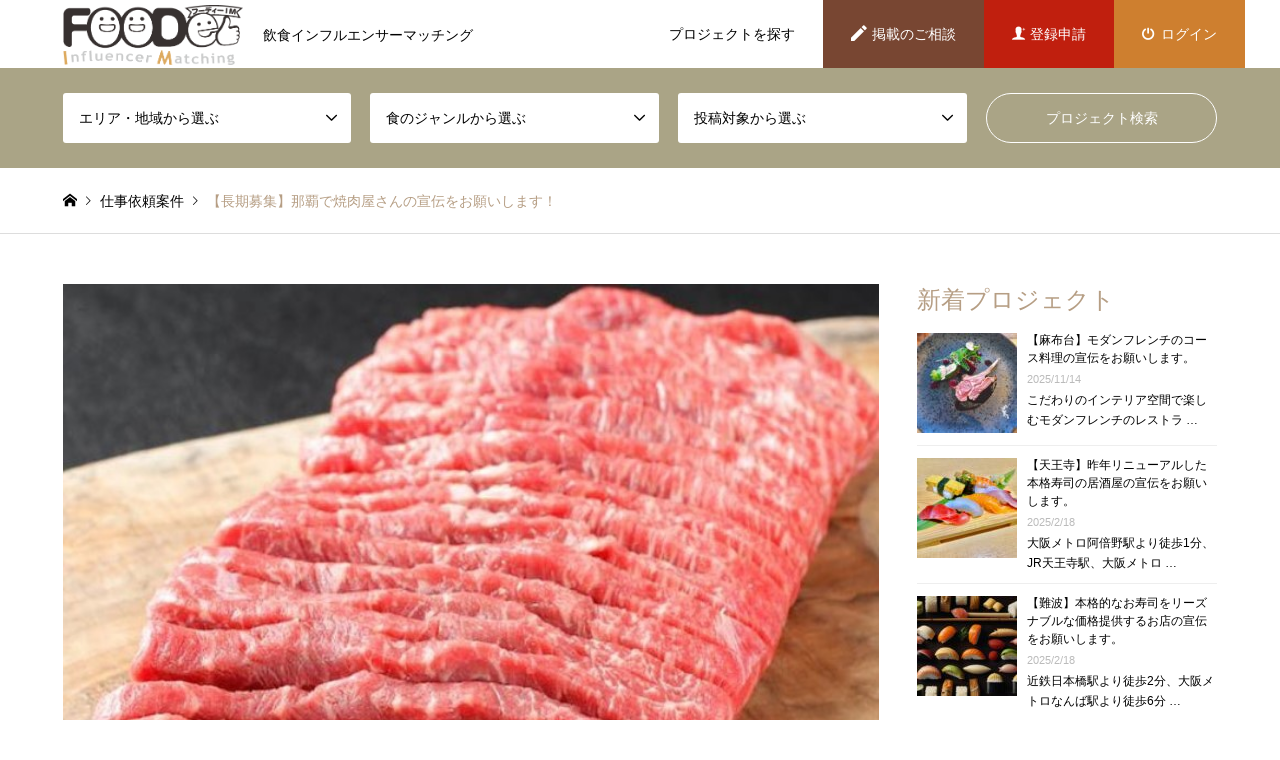

--- FILE ---
content_type: text/html; charset=UTF-8
request_url: https://influencer.foodee.jp/introduce/24173/
body_size: 20278
content:
<!DOCTYPE html>
<html dir="ltr" lang="ja" prefix="og: https://ogp.me/ns#">
	<!-- Meta Pixel Code -->
<script>
!function(f,b,e,v,n,t,s)
{if(f.fbq)return;n=f.fbq=function(){n.callMethod?
n.callMethod.apply(n,arguments):n.queue.push(arguments)};
if(!f._fbq)f._fbq=n;n.push=n;n.loaded=!0;n.version='2.0';
n.queue=[];t=b.createElement(e);t.async=!0;
t.src=v;s=b.getElementsByTagName(e)[0];
s.parentNode.insertBefore(t,s)}(window, document,'script',
'https://connect.facebook.net/en_US/fbevents.js');
fbq('init', '418433268362725');
fbq('track', 'PageView');
</script>
<noscript><img height="1" width="1" style="display:none"
src="https://www.facebook.com/tr?id=418433268362725&ev=PageView&noscript=1"
/></noscript>
<!-- End Meta Pixel Code -->
<head>
<meta charset="UTF-8">
<!--[if IE]><meta http-equiv="X-UA-Compatible" content="IE=edge"><![endif]-->
<meta name="viewport" content="width=device-width">

<meta name="description" content="美栄橋駅近くのお店です。">
<link rel="pingback" href="https://influencer.foodee.jp/wp/xmlrpc.php">
<link rel="shortcut icon" href="https://influencer.foodee.jp/wp/wp-content/uploads/2018/04/favicon.ico">
	<style>img:is([sizes="auto" i], [sizes^="auto," i]) { contain-intrinsic-size: 3000px 1500px }</style>
	
		<!-- All in One SEO 4.9.2 - aioseo.com -->
		<title>【長期募集】那覇で焼肉屋さんの宣伝をお願いします！ | FOODee IM</title>
	<meta name="robots" content="max-image-preview:large" />
	<link rel="canonical" href="https://influencer.foodee.jp/introduce/24173/" />
	<meta name="generator" content="All in One SEO (AIOSEO) 4.9.2" />
		<meta property="og:locale" content="ja_JP" />
		<meta property="og:site_name" content="FOODee IM" />
		<meta property="og:type" content="article" />
		<meta property="og:title" content="【長期募集】那覇で焼肉屋さんの宣伝をお願いします！ | FOODee IM" />
		<meta property="og:url" content="https://influencer.foodee.jp/introduce/24173/" />
		<meta property="fb:app_id" content="1574430422673601" />
		<meta property="og:image" content="https://influencer.foodee.jp/wp/wp-content/uploads/2022/09/niku.jpg" />
		<meta property="og:image:secure_url" content="https://influencer.foodee.jp/wp/wp-content/uploads/2022/09/niku.jpg" />
		<meta property="og:image:width" content="747" />
		<meta property="og:image:height" content="560" />
		<meta property="article:published_time" content="2022-10-30T12:24:31+00:00" />
		<meta property="article:modified_time" content="2024-05-02T06:39:45+00:00" />
		<meta name="twitter:card" content="summary" />
		<meta name="twitter:site" content="@FOODee_jp" />
		<meta name="twitter:title" content="【長期募集】那覇で焼肉屋さんの宣伝をお願いします！ | FOODee IM" />
		<meta name="twitter:image" content="https://influencer.foodee.jp/wp/wp-content/uploads/2022/09/niku.jpg" />
		<script type="application/ld+json" class="aioseo-schema">
			{"@context":"https:\/\/schema.org","@graph":[{"@type":"BreadcrumbList","@id":"https:\/\/influencer.foodee.jp\/introduce\/24173\/#breadcrumblist","itemListElement":[{"@type":"ListItem","@id":"https:\/\/influencer.foodee.jp#listItem","position":1,"name":"\u30db\u30fc\u30e0","item":"https:\/\/influencer.foodee.jp","nextItem":{"@type":"ListItem","@id":"https:\/\/influencer.foodee.jp\/introduce\/#listItem","name":"\u4ed5\u4e8b\u4f9d\u983c\u6848\u4ef6"}},{"@type":"ListItem","@id":"https:\/\/influencer.foodee.jp\/introduce\/#listItem","position":2,"name":"\u4ed5\u4e8b\u4f9d\u983c\u6848\u4ef6","item":"https:\/\/influencer.foodee.jp\/introduce\/","nextItem":{"@type":"ListItem","@id":"https:\/\/influencer.foodee.jp\/area\/%e6%b2%96%e7%b8%84\/#listItem","name":"\u6c96\u7e04"},"previousItem":{"@type":"ListItem","@id":"https:\/\/influencer.foodee.jp#listItem","name":"\u30db\u30fc\u30e0"}},{"@type":"ListItem","@id":"https:\/\/influencer.foodee.jp\/area\/%e6%b2%96%e7%b8%84\/#listItem","position":3,"name":"\u6c96\u7e04","item":"https:\/\/influencer.foodee.jp\/area\/%e6%b2%96%e7%b8%84\/","nextItem":{"@type":"ListItem","@id":"https:\/\/influencer.foodee.jp\/introduce\/24173\/#listItem","name":"\u3010\u9577\u671f\u52df\u96c6\u3011\u90a3\u8987\u3067\u713c\u8089\u5c4b\u3055\u3093\u306e\u5ba3\u4f1d\u3092\u304a\u9858\u3044\u3057\u307e\u3059\uff01"},"previousItem":{"@type":"ListItem","@id":"https:\/\/influencer.foodee.jp\/introduce\/#listItem","name":"\u4ed5\u4e8b\u4f9d\u983c\u6848\u4ef6"}},{"@type":"ListItem","@id":"https:\/\/influencer.foodee.jp\/introduce\/24173\/#listItem","position":4,"name":"\u3010\u9577\u671f\u52df\u96c6\u3011\u90a3\u8987\u3067\u713c\u8089\u5c4b\u3055\u3093\u306e\u5ba3\u4f1d\u3092\u304a\u9858\u3044\u3057\u307e\u3059\uff01","previousItem":{"@type":"ListItem","@id":"https:\/\/influencer.foodee.jp\/area\/%e6%b2%96%e7%b8%84\/#listItem","name":"\u6c96\u7e04"}}]},{"@type":"Organization","@id":"https:\/\/influencer.foodee.jp\/#organization","name":"FOODee IM","description":"\u98f2\u98df\u30a4\u30f3\u30d5\u30eb\u30a8\u30f3\u30b5\u30fc\u30de\u30c3\u30c1\u30f3\u30b0","url":"https:\/\/influencer.foodee.jp\/"},{"@type":"WebPage","@id":"https:\/\/influencer.foodee.jp\/introduce\/24173\/#webpage","url":"https:\/\/influencer.foodee.jp\/introduce\/24173\/","name":"\u3010\u9577\u671f\u52df\u96c6\u3011\u90a3\u8987\u3067\u713c\u8089\u5c4b\u3055\u3093\u306e\u5ba3\u4f1d\u3092\u304a\u9858\u3044\u3057\u307e\u3059\uff01 | FOODee IM","inLanguage":"ja","isPartOf":{"@id":"https:\/\/influencer.foodee.jp\/#website"},"breadcrumb":{"@id":"https:\/\/influencer.foodee.jp\/introduce\/24173\/#breadcrumblist"},"image":{"@type":"ImageObject","url":"https:\/\/influencer.foodee.jp\/wp\/wp-content\/uploads\/2022\/09\/niku.jpg","@id":"https:\/\/influencer.foodee.jp\/introduce\/24173\/#mainImage","width":747,"height":560},"primaryImageOfPage":{"@id":"https:\/\/influencer.foodee.jp\/introduce\/24173\/#mainImage"},"datePublished":"2022-10-30T21:24:31+09:00","dateModified":"2024-05-02T15:39:45+09:00"},{"@type":"WebSite","@id":"https:\/\/influencer.foodee.jp\/#website","url":"https:\/\/influencer.foodee.jp\/","name":"FOODee IM","description":"\u98f2\u98df\u30a4\u30f3\u30d5\u30eb\u30a8\u30f3\u30b5\u30fc\u30de\u30c3\u30c1\u30f3\u30b0","inLanguage":"ja","publisher":{"@id":"https:\/\/influencer.foodee.jp\/#organization"}}]}
		</script>
		<!-- All in One SEO -->

<link rel='dns-prefetch' href='//widgetlogic.org' />
<link rel="alternate" type="application/rss+xml" title="FOODee IM &raquo; フィード" href="https://influencer.foodee.jp/feed/" />
<link rel="alternate" type="application/rss+xml" title="FOODee IM &raquo; コメントフィード" href="https://influencer.foodee.jp/comments/feed/" />
<script type="text/javascript">
/* <![CDATA[ */
window._wpemojiSettings = {"baseUrl":"https:\/\/s.w.org\/images\/core\/emoji\/16.0.1\/72x72\/","ext":".png","svgUrl":"https:\/\/s.w.org\/images\/core\/emoji\/16.0.1\/svg\/","svgExt":".svg","source":{"concatemoji":"https:\/\/influencer.foodee.jp\/wp\/wp-includes\/js\/wp-emoji-release.min.js?ver=6.8.3"}};
/*! This file is auto-generated */
!function(s,n){var o,i,e;function c(e){try{var t={supportTests:e,timestamp:(new Date).valueOf()};sessionStorage.setItem(o,JSON.stringify(t))}catch(e){}}function p(e,t,n){e.clearRect(0,0,e.canvas.width,e.canvas.height),e.fillText(t,0,0);var t=new Uint32Array(e.getImageData(0,0,e.canvas.width,e.canvas.height).data),a=(e.clearRect(0,0,e.canvas.width,e.canvas.height),e.fillText(n,0,0),new Uint32Array(e.getImageData(0,0,e.canvas.width,e.canvas.height).data));return t.every(function(e,t){return e===a[t]})}function u(e,t){e.clearRect(0,0,e.canvas.width,e.canvas.height),e.fillText(t,0,0);for(var n=e.getImageData(16,16,1,1),a=0;a<n.data.length;a++)if(0!==n.data[a])return!1;return!0}function f(e,t,n,a){switch(t){case"flag":return n(e,"\ud83c\udff3\ufe0f\u200d\u26a7\ufe0f","\ud83c\udff3\ufe0f\u200b\u26a7\ufe0f")?!1:!n(e,"\ud83c\udde8\ud83c\uddf6","\ud83c\udde8\u200b\ud83c\uddf6")&&!n(e,"\ud83c\udff4\udb40\udc67\udb40\udc62\udb40\udc65\udb40\udc6e\udb40\udc67\udb40\udc7f","\ud83c\udff4\u200b\udb40\udc67\u200b\udb40\udc62\u200b\udb40\udc65\u200b\udb40\udc6e\u200b\udb40\udc67\u200b\udb40\udc7f");case"emoji":return!a(e,"\ud83e\udedf")}return!1}function g(e,t,n,a){var r="undefined"!=typeof WorkerGlobalScope&&self instanceof WorkerGlobalScope?new OffscreenCanvas(300,150):s.createElement("canvas"),o=r.getContext("2d",{willReadFrequently:!0}),i=(o.textBaseline="top",o.font="600 32px Arial",{});return e.forEach(function(e){i[e]=t(o,e,n,a)}),i}function t(e){var t=s.createElement("script");t.src=e,t.defer=!0,s.head.appendChild(t)}"undefined"!=typeof Promise&&(o="wpEmojiSettingsSupports",i=["flag","emoji"],n.supports={everything:!0,everythingExceptFlag:!0},e=new Promise(function(e){s.addEventListener("DOMContentLoaded",e,{once:!0})}),new Promise(function(t){var n=function(){try{var e=JSON.parse(sessionStorage.getItem(o));if("object"==typeof e&&"number"==typeof e.timestamp&&(new Date).valueOf()<e.timestamp+604800&&"object"==typeof e.supportTests)return e.supportTests}catch(e){}return null}();if(!n){if("undefined"!=typeof Worker&&"undefined"!=typeof OffscreenCanvas&&"undefined"!=typeof URL&&URL.createObjectURL&&"undefined"!=typeof Blob)try{var e="postMessage("+g.toString()+"("+[JSON.stringify(i),f.toString(),p.toString(),u.toString()].join(",")+"));",a=new Blob([e],{type:"text/javascript"}),r=new Worker(URL.createObjectURL(a),{name:"wpTestEmojiSupports"});return void(r.onmessage=function(e){c(n=e.data),r.terminate(),t(n)})}catch(e){}c(n=g(i,f,p,u))}t(n)}).then(function(e){for(var t in e)n.supports[t]=e[t],n.supports.everything=n.supports.everything&&n.supports[t],"flag"!==t&&(n.supports.everythingExceptFlag=n.supports.everythingExceptFlag&&n.supports[t]);n.supports.everythingExceptFlag=n.supports.everythingExceptFlag&&!n.supports.flag,n.DOMReady=!1,n.readyCallback=function(){n.DOMReady=!0}}).then(function(){return e}).then(function(){var e;n.supports.everything||(n.readyCallback(),(e=n.source||{}).concatemoji?t(e.concatemoji):e.wpemoji&&e.twemoji&&(t(e.twemoji),t(e.wpemoji)))}))}((window,document),window._wpemojiSettings);
/* ]]> */
</script>
<link rel='stylesheet' id='style-css' href='https://influencer.foodee.jp/wp/wp-content/themes/influencer/style.css?ver=1.21' type='text/css' media='all' />
<style id='wp-emoji-styles-inline-css' type='text/css'>

	img.wp-smiley, img.emoji {
		display: inline !important;
		border: none !important;
		box-shadow: none !important;
		height: 1em !important;
		width: 1em !important;
		margin: 0 0.07em !important;
		vertical-align: -0.1em !important;
		background: none !important;
		padding: 0 !important;
	}
</style>
<link rel='stylesheet' id='wp-block-library-css' href='https://influencer.foodee.jp/wp/wp-includes/css/dist/block-library/style.min.css?ver=6.8.3' type='text/css' media='all' />
<style id='classic-theme-styles-inline-css' type='text/css'>
/*! This file is auto-generated */
.wp-block-button__link{color:#fff;background-color:#32373c;border-radius:9999px;box-shadow:none;text-decoration:none;padding:calc(.667em + 2px) calc(1.333em + 2px);font-size:1.125em}.wp-block-file__button{background:#32373c;color:#fff;text-decoration:none}
</style>
<link rel='stylesheet' id='aioseo/css/src/vue/standalone/blocks/table-of-contents/global.scss-css' href='https://influencer.foodee.jp/wp/wp-content/plugins/all-in-one-seo-pack/dist/Lite/assets/css/table-of-contents/global.e90f6d47.css?ver=4.9.2' type='text/css' media='all' />
<link rel='stylesheet' id='block-widget-css' href='https://influencer.foodee.jp/wp/wp-content/plugins/widget-logic/block_widget/css/widget.css?ver=1724927076' type='text/css' media='all' />
<style id='global-styles-inline-css' type='text/css'>
:root{--wp--preset--aspect-ratio--square: 1;--wp--preset--aspect-ratio--4-3: 4/3;--wp--preset--aspect-ratio--3-4: 3/4;--wp--preset--aspect-ratio--3-2: 3/2;--wp--preset--aspect-ratio--2-3: 2/3;--wp--preset--aspect-ratio--16-9: 16/9;--wp--preset--aspect-ratio--9-16: 9/16;--wp--preset--color--black: #000000;--wp--preset--color--cyan-bluish-gray: #abb8c3;--wp--preset--color--white: #ffffff;--wp--preset--color--pale-pink: #f78da7;--wp--preset--color--vivid-red: #cf2e2e;--wp--preset--color--luminous-vivid-orange: #ff6900;--wp--preset--color--luminous-vivid-amber: #fcb900;--wp--preset--color--light-green-cyan: #7bdcb5;--wp--preset--color--vivid-green-cyan: #00d084;--wp--preset--color--pale-cyan-blue: #8ed1fc;--wp--preset--color--vivid-cyan-blue: #0693e3;--wp--preset--color--vivid-purple: #9b51e0;--wp--preset--gradient--vivid-cyan-blue-to-vivid-purple: linear-gradient(135deg,rgba(6,147,227,1) 0%,rgb(155,81,224) 100%);--wp--preset--gradient--light-green-cyan-to-vivid-green-cyan: linear-gradient(135deg,rgb(122,220,180) 0%,rgb(0,208,130) 100%);--wp--preset--gradient--luminous-vivid-amber-to-luminous-vivid-orange: linear-gradient(135deg,rgba(252,185,0,1) 0%,rgba(255,105,0,1) 100%);--wp--preset--gradient--luminous-vivid-orange-to-vivid-red: linear-gradient(135deg,rgba(255,105,0,1) 0%,rgb(207,46,46) 100%);--wp--preset--gradient--very-light-gray-to-cyan-bluish-gray: linear-gradient(135deg,rgb(238,238,238) 0%,rgb(169,184,195) 100%);--wp--preset--gradient--cool-to-warm-spectrum: linear-gradient(135deg,rgb(74,234,220) 0%,rgb(151,120,209) 20%,rgb(207,42,186) 40%,rgb(238,44,130) 60%,rgb(251,105,98) 80%,rgb(254,248,76) 100%);--wp--preset--gradient--blush-light-purple: linear-gradient(135deg,rgb(255,206,236) 0%,rgb(152,150,240) 100%);--wp--preset--gradient--blush-bordeaux: linear-gradient(135deg,rgb(254,205,165) 0%,rgb(254,45,45) 50%,rgb(107,0,62) 100%);--wp--preset--gradient--luminous-dusk: linear-gradient(135deg,rgb(255,203,112) 0%,rgb(199,81,192) 50%,rgb(65,88,208) 100%);--wp--preset--gradient--pale-ocean: linear-gradient(135deg,rgb(255,245,203) 0%,rgb(182,227,212) 50%,rgb(51,167,181) 100%);--wp--preset--gradient--electric-grass: linear-gradient(135deg,rgb(202,248,128) 0%,rgb(113,206,126) 100%);--wp--preset--gradient--midnight: linear-gradient(135deg,rgb(2,3,129) 0%,rgb(40,116,252) 100%);--wp--preset--font-size--small: 13px;--wp--preset--font-size--medium: 20px;--wp--preset--font-size--large: 36px;--wp--preset--font-size--x-large: 42px;--wp--preset--spacing--20: 0.44rem;--wp--preset--spacing--30: 0.67rem;--wp--preset--spacing--40: 1rem;--wp--preset--spacing--50: 1.5rem;--wp--preset--spacing--60: 2.25rem;--wp--preset--spacing--70: 3.38rem;--wp--preset--spacing--80: 5.06rem;--wp--preset--shadow--natural: 6px 6px 9px rgba(0, 0, 0, 0.2);--wp--preset--shadow--deep: 12px 12px 50px rgba(0, 0, 0, 0.4);--wp--preset--shadow--sharp: 6px 6px 0px rgba(0, 0, 0, 0.2);--wp--preset--shadow--outlined: 6px 6px 0px -3px rgba(255, 255, 255, 1), 6px 6px rgba(0, 0, 0, 1);--wp--preset--shadow--crisp: 6px 6px 0px rgba(0, 0, 0, 1);}:where(.is-layout-flex){gap: 0.5em;}:where(.is-layout-grid){gap: 0.5em;}body .is-layout-flex{display: flex;}.is-layout-flex{flex-wrap: wrap;align-items: center;}.is-layout-flex > :is(*, div){margin: 0;}body .is-layout-grid{display: grid;}.is-layout-grid > :is(*, div){margin: 0;}:where(.wp-block-columns.is-layout-flex){gap: 2em;}:where(.wp-block-columns.is-layout-grid){gap: 2em;}:where(.wp-block-post-template.is-layout-flex){gap: 1.25em;}:where(.wp-block-post-template.is-layout-grid){gap: 1.25em;}.has-black-color{color: var(--wp--preset--color--black) !important;}.has-cyan-bluish-gray-color{color: var(--wp--preset--color--cyan-bluish-gray) !important;}.has-white-color{color: var(--wp--preset--color--white) !important;}.has-pale-pink-color{color: var(--wp--preset--color--pale-pink) !important;}.has-vivid-red-color{color: var(--wp--preset--color--vivid-red) !important;}.has-luminous-vivid-orange-color{color: var(--wp--preset--color--luminous-vivid-orange) !important;}.has-luminous-vivid-amber-color{color: var(--wp--preset--color--luminous-vivid-amber) !important;}.has-light-green-cyan-color{color: var(--wp--preset--color--light-green-cyan) !important;}.has-vivid-green-cyan-color{color: var(--wp--preset--color--vivid-green-cyan) !important;}.has-pale-cyan-blue-color{color: var(--wp--preset--color--pale-cyan-blue) !important;}.has-vivid-cyan-blue-color{color: var(--wp--preset--color--vivid-cyan-blue) !important;}.has-vivid-purple-color{color: var(--wp--preset--color--vivid-purple) !important;}.has-black-background-color{background-color: var(--wp--preset--color--black) !important;}.has-cyan-bluish-gray-background-color{background-color: var(--wp--preset--color--cyan-bluish-gray) !important;}.has-white-background-color{background-color: var(--wp--preset--color--white) !important;}.has-pale-pink-background-color{background-color: var(--wp--preset--color--pale-pink) !important;}.has-vivid-red-background-color{background-color: var(--wp--preset--color--vivid-red) !important;}.has-luminous-vivid-orange-background-color{background-color: var(--wp--preset--color--luminous-vivid-orange) !important;}.has-luminous-vivid-amber-background-color{background-color: var(--wp--preset--color--luminous-vivid-amber) !important;}.has-light-green-cyan-background-color{background-color: var(--wp--preset--color--light-green-cyan) !important;}.has-vivid-green-cyan-background-color{background-color: var(--wp--preset--color--vivid-green-cyan) !important;}.has-pale-cyan-blue-background-color{background-color: var(--wp--preset--color--pale-cyan-blue) !important;}.has-vivid-cyan-blue-background-color{background-color: var(--wp--preset--color--vivid-cyan-blue) !important;}.has-vivid-purple-background-color{background-color: var(--wp--preset--color--vivid-purple) !important;}.has-black-border-color{border-color: var(--wp--preset--color--black) !important;}.has-cyan-bluish-gray-border-color{border-color: var(--wp--preset--color--cyan-bluish-gray) !important;}.has-white-border-color{border-color: var(--wp--preset--color--white) !important;}.has-pale-pink-border-color{border-color: var(--wp--preset--color--pale-pink) !important;}.has-vivid-red-border-color{border-color: var(--wp--preset--color--vivid-red) !important;}.has-luminous-vivid-orange-border-color{border-color: var(--wp--preset--color--luminous-vivid-orange) !important;}.has-luminous-vivid-amber-border-color{border-color: var(--wp--preset--color--luminous-vivid-amber) !important;}.has-light-green-cyan-border-color{border-color: var(--wp--preset--color--light-green-cyan) !important;}.has-vivid-green-cyan-border-color{border-color: var(--wp--preset--color--vivid-green-cyan) !important;}.has-pale-cyan-blue-border-color{border-color: var(--wp--preset--color--pale-cyan-blue) !important;}.has-vivid-cyan-blue-border-color{border-color: var(--wp--preset--color--vivid-cyan-blue) !important;}.has-vivid-purple-border-color{border-color: var(--wp--preset--color--vivid-purple) !important;}.has-vivid-cyan-blue-to-vivid-purple-gradient-background{background: var(--wp--preset--gradient--vivid-cyan-blue-to-vivid-purple) !important;}.has-light-green-cyan-to-vivid-green-cyan-gradient-background{background: var(--wp--preset--gradient--light-green-cyan-to-vivid-green-cyan) !important;}.has-luminous-vivid-amber-to-luminous-vivid-orange-gradient-background{background: var(--wp--preset--gradient--luminous-vivid-amber-to-luminous-vivid-orange) !important;}.has-luminous-vivid-orange-to-vivid-red-gradient-background{background: var(--wp--preset--gradient--luminous-vivid-orange-to-vivid-red) !important;}.has-very-light-gray-to-cyan-bluish-gray-gradient-background{background: var(--wp--preset--gradient--very-light-gray-to-cyan-bluish-gray) !important;}.has-cool-to-warm-spectrum-gradient-background{background: var(--wp--preset--gradient--cool-to-warm-spectrum) !important;}.has-blush-light-purple-gradient-background{background: var(--wp--preset--gradient--blush-light-purple) !important;}.has-blush-bordeaux-gradient-background{background: var(--wp--preset--gradient--blush-bordeaux) !important;}.has-luminous-dusk-gradient-background{background: var(--wp--preset--gradient--luminous-dusk) !important;}.has-pale-ocean-gradient-background{background: var(--wp--preset--gradient--pale-ocean) !important;}.has-electric-grass-gradient-background{background: var(--wp--preset--gradient--electric-grass) !important;}.has-midnight-gradient-background{background: var(--wp--preset--gradient--midnight) !important;}.has-small-font-size{font-size: var(--wp--preset--font-size--small) !important;}.has-medium-font-size{font-size: var(--wp--preset--font-size--medium) !important;}.has-large-font-size{font-size: var(--wp--preset--font-size--large) !important;}.has-x-large-font-size{font-size: var(--wp--preset--font-size--x-large) !important;}
:where(.wp-block-post-template.is-layout-flex){gap: 1.25em;}:where(.wp-block-post-template.is-layout-grid){gap: 1.25em;}
:where(.wp-block-columns.is-layout-flex){gap: 2em;}:where(.wp-block-columns.is-layout-grid){gap: 2em;}
:root :where(.wp-block-pullquote){font-size: 1.5em;line-height: 1.6;}
</style>
<link rel='stylesheet' id='tcd-maps-css' href='https://influencer.foodee.jp/wp/wp-content/plugins/tcd-google-maps/admin.css?ver=6.8.3' type='text/css' media='all' />
<link rel='stylesheet' id='um_modal-css' href='https://influencer.foodee.jp/wp/wp-content/plugins/ultimate-member/assets/css/um-modal.min.css?ver=2.11.1' type='text/css' media='all' />
<link rel='stylesheet' id='um_ui-css' href='https://influencer.foodee.jp/wp/wp-content/plugins/ultimate-member/assets/libs/jquery-ui/jquery-ui.min.css?ver=1.13.2' type='text/css' media='all' />
<link rel='stylesheet' id='um_tipsy-css' href='https://influencer.foodee.jp/wp/wp-content/plugins/ultimate-member/assets/libs/tipsy/tipsy.min.css?ver=1.0.0a' type='text/css' media='all' />
<link rel='stylesheet' id='um_raty-css' href='https://influencer.foodee.jp/wp/wp-content/plugins/ultimate-member/assets/libs/raty/um-raty.min.css?ver=2.6.0' type='text/css' media='all' />
<link rel='stylesheet' id='select2-css' href='https://influencer.foodee.jp/wp/wp-content/plugins/ultimate-member/assets/libs/select2/select2.min.css?ver=4.0.13' type='text/css' media='all' />
<link rel='stylesheet' id='um_fileupload-css' href='https://influencer.foodee.jp/wp/wp-content/plugins/ultimate-member/assets/css/um-fileupload.min.css?ver=2.11.1' type='text/css' media='all' />
<link rel='stylesheet' id='um_confirm-css' href='https://influencer.foodee.jp/wp/wp-content/plugins/ultimate-member/assets/libs/um-confirm/um-confirm.min.css?ver=1.0' type='text/css' media='all' />
<link rel='stylesheet' id='um_datetime-css' href='https://influencer.foodee.jp/wp/wp-content/plugins/ultimate-member/assets/libs/pickadate/default.min.css?ver=3.6.2' type='text/css' media='all' />
<link rel='stylesheet' id='um_datetime_date-css' href='https://influencer.foodee.jp/wp/wp-content/plugins/ultimate-member/assets/libs/pickadate/default.date.min.css?ver=3.6.2' type='text/css' media='all' />
<link rel='stylesheet' id='um_datetime_time-css' href='https://influencer.foodee.jp/wp/wp-content/plugins/ultimate-member/assets/libs/pickadate/default.time.min.css?ver=3.6.2' type='text/css' media='all' />
<link rel='stylesheet' id='um_fonticons_ii-css' href='https://influencer.foodee.jp/wp/wp-content/plugins/ultimate-member/assets/libs/legacy/fonticons/fonticons-ii.min.css?ver=2.11.1' type='text/css' media='all' />
<link rel='stylesheet' id='um_fonticons_fa-css' href='https://influencer.foodee.jp/wp/wp-content/plugins/ultimate-member/assets/libs/legacy/fonticons/fonticons-fa.min.css?ver=2.11.1' type='text/css' media='all' />
<link rel='stylesheet' id='um_fontawesome-css' href='https://influencer.foodee.jp/wp/wp-content/plugins/ultimate-member/assets/css/um-fontawesome.min.css?ver=6.5.2' type='text/css' media='all' />
<link rel='stylesheet' id='um_common-css' href='https://influencer.foodee.jp/wp/wp-content/plugins/ultimate-member/assets/css/common.min.css?ver=2.11.1' type='text/css' media='all' />
<link rel='stylesheet' id='um_responsive-css' href='https://influencer.foodee.jp/wp/wp-content/plugins/ultimate-member/assets/css/um-responsive.min.css?ver=2.11.1' type='text/css' media='all' />
<link rel='stylesheet' id='um_styles-css' href='https://influencer.foodee.jp/wp/wp-content/plugins/ultimate-member/assets/css/um-styles.min.css?ver=2.11.1' type='text/css' media='all' />
<link rel='stylesheet' id='um_crop-css' href='https://influencer.foodee.jp/wp/wp-content/plugins/ultimate-member/assets/libs/cropper/cropper.min.css?ver=1.6.1' type='text/css' media='all' />
<link rel='stylesheet' id='um_profile-css' href='https://influencer.foodee.jp/wp/wp-content/plugins/ultimate-member/assets/css/um-profile.min.css?ver=2.11.1' type='text/css' media='all' />
<link rel='stylesheet' id='um_account-css' href='https://influencer.foodee.jp/wp/wp-content/plugins/ultimate-member/assets/css/um-account.min.css?ver=2.11.1' type='text/css' media='all' />
<link rel='stylesheet' id='um_misc-css' href='https://influencer.foodee.jp/wp/wp-content/plugins/ultimate-member/assets/css/um-misc.min.css?ver=2.11.1' type='text/css' media='all' />
<link rel='stylesheet' id='um_default_css-css' href='https://influencer.foodee.jp/wp/wp-content/plugins/ultimate-member/assets/css/um-old-default.min.css?ver=2.11.1' type='text/css' media='all' />
<script type="text/javascript" src="https://influencer.foodee.jp/wp/wp-includes/js/jquery/jquery.min.js?ver=3.7.1" id="jquery-core-js"></script>
<script type="text/javascript" src="https://influencer.foodee.jp/wp/wp-includes/js/jquery/jquery-migrate.min.js?ver=3.4.1" id="jquery-migrate-js"></script>
<script type="text/javascript" src="https://influencer.foodee.jp/wp/wp-content/plugins/ultimate-member/assets/js/um-gdpr.min.js?ver=2.11.1" id="um-gdpr-js"></script>
<link rel="https://api.w.org/" href="https://influencer.foodee.jp/wp-json/" /><link rel='shortlink' href='https://influencer.foodee.jp/?p=24173' />
<link rel="alternate" title="oEmbed (JSON)" type="application/json+oembed" href="https://influencer.foodee.jp/wp-json/oembed/1.0/embed?url=https%3A%2F%2Finfluencer.foodee.jp%2Fintroduce%2F24173%2F" />
<link rel="alternate" title="oEmbed (XML)" type="text/xml+oembed" href="https://influencer.foodee.jp/wp-json/oembed/1.0/embed?url=https%3A%2F%2Finfluencer.foodee.jp%2Fintroduce%2F24173%2F&#038;format=xml" />

<link rel="stylesheet" href="https://influencer.foodee.jp/wp/wp-content/themes/influencer/css/design-plus.css?ver=1.21">
<link rel="stylesheet" href="https://influencer.foodee.jp/wp/wp-content/themes/influencer/css/sns-botton.css?ver=1.21">
<link rel="stylesheet" href="https://influencer.foodee.jp/wp/wp-content/themes/influencer/css/responsive.css?ver=1.21">
<link rel="stylesheet" href="https://influencer.foodee.jp/wp/wp-content/themes/influencer/css/footer-bar.css?ver=1.21">

<script src="https://influencer.foodee.jp/wp/wp-content/themes/influencer/js/jquery.easing.1.3.js?ver=1.21"></script>
<script src="https://influencer.foodee.jp/wp/wp-content/themes/influencer/js/jquery.textOverflowEllipsis.js?ver=1.21"></script>
<script src="https://influencer.foodee.jp/wp/wp-content/themes/influencer/js/jscript.js?ver=1.21"></script>
<script src="https://influencer.foodee.jp/wp/wp-content/themes/influencer/js/comment.js?ver=1.21"></script>
<script src="https://influencer.foodee.jp/wp/wp-content/themes/influencer/js/header_fix.js?ver=1.21"></script>
<script src="https://influencer.foodee.jp/wp/wp-content/themes/influencer/js/jquery.chosen.min.js?ver=1.21"></script>
<link rel="stylesheet" href="https://influencer.foodee.jp/wp/wp-content/themes/influencer/css/jquery.chosen.css?ver=1.21">

<style type="text/css">
body, input, textarea, select { font-family: "Segoe UI", Verdana, "游ゴシック", YuGothic, "Hiragino Kaku Gothic ProN", Meiryo, sans-serif; }
.rich_font { font-family: "Times New Roman" , "游明朝" , "Yu Mincho" , "游明朝体" , "YuMincho" , "ヒラギノ明朝 Pro W3" , "Hiragino Mincho Pro" , "HiraMinProN-W3" , "HGS明朝E" , "ＭＳ Ｐ明朝" , "MS PMincho" , serif; font-weight:500; }

#header_logo #logo_text .logo { font-size:36px; }
#header_logo_fix #logo_text_fixed .logo { font-size:36px; }
#footer_logo .logo_text { font-size:36px; }
#post_title { font-size:30px; }
.post_content { font-size:14px; }
#archive_headline { font-size:42px; }
#archive_desc { font-size:14px; }
  
@media screen and (max-width:991px) {
  #header_logo #logo_text .logo { font-size:26px; }
  #header_logo_fix #logo_text_fixed .logo { font-size:26px; }
  #footer_logo .logo_text { font-size:26px; }
  #post_title { font-size:16px; }
  .post_content { font-size:14px; }
  #archive_headline { font-size:20px; }
  #archive_desc { font-size:14px; }
}


#site_wrap { display:none; }
#site_loader_overlay {
  background: #fff;
  opacity: 1;
  position: fixed;
  top: 0px;
  left: 0px;
  width: 100%;
  height: 100%;
  width: 100vw;
  height: 100vh;
  z-index: 99999;
}

/* type1 */
#site_loader_animation {
  margin: -25.5px 0 0 -25.5px;
  width: 48px;
  height: 48px;
  font-size: 10px;
  text-indent: -9999em;
  position: fixed;
  top: 50%;
  left: 50%;
  border: 3px solid rgba(182,158,132,0.2);
  border-top-color: #b69e84;
  border-radius: 50%;
  -webkit-animation: loading-circle 1.1s infinite linear;
  animation: loading-circle 1.1s infinite linear;
}
@-webkit-keyframes loading-circle {
  0% { -webkit-transform: rotate(0deg); transform: rotate(0deg); }
  100% { -webkit-transform: rotate(360deg); transform: rotate(360deg); }
}
@keyframes loading-circle {
  0% { -webkit-transform: rotate(0deg); transform: rotate(0deg); }
  100% { -webkit-transform: rotate(360deg); transform: rotate(360deg);
  }
}


.image {
overflow: hidden;
-webkit-backface-visibility: hidden;
backface-visibility: hidden;
-webkit-transition-duration: .35s;
-moz-transition-duration: .35s;
-ms-transition-duration: .35s;
-o-transition-duration: .35s;
transition-duration: .35s;
}
.image img {
-webkit-backface-visibility: hidden;
backface-visibility: hidden;
-webkit-transform: scale(1);
-webkit-transition-property: opacity, scale, -webkit-transform, transform;
-webkit-transition-duration: .35s;
-moz-transform: scale(1);
-moz-transition-property: opacity, scale, -moz-transform, transform;
-moz-transition-duration: .35s;
-ms-transform: scale(1);
-ms-transition-property: opacity, scale, -ms-transform, transform;
-ms-transition-duration: .35s;
-o-transform: scale(1);
-o-transition-property: opacity, scale, -o-transform, transform;
-o-transition-duration: .35s;
transform: scale(1);
transition-property: opacity, scale, transform;
transition-duration: .35s;
}
.image:hover img, a:hover .image img {
-webkit-transform: scale(1.2);
-moz-transform: scale(1.2);
-ms-transform: scale(1.2);
-o-transform: scale(1.2);
transform: scale(1.2);
}
.introduce_list_col a:hover .image img {
-webkit-transform: scale(1.2) translate3d(-41.66%, 0, 0);
-moz-transform: scale(1.2) translate3d(-41.66%, 0, 0);
-ms-transform: scale(1.2) translate3d(-41.66%, 0, 0);
-o-transform: scale(1.2) translate3d(-41.66%, 0, 0);
transform: scale(1.2) translate3d(-41.66%, 0, 0);
}


.archive_filter .button input:hover, .archive_sort dt,#post_pagination p, #post_pagination a:hover, #return_top a, .c-pw__btn,
#comment_header ul li a:hover, #comment_header ul li.comment_switch_active a, #comment_header #comment_closed p,
#introduce_slider .slick-dots li button:hover, #introduce_slider .slick-dots li.slick-active button
{ background-color:#b69e84; }

#comment_header ul li.comment_switch_active a, #comment_header #comment_closed p, #guest_info input:focus, #comment_textarea textarea:focus
{ border-color:#b69e84; }

#comment_header ul li.comment_switch_active a:after, #comment_header #comment_closed p:after
{ border-color:#b69e84 transparent transparent transparent; }

.header_search_inputs .chosen-results li[data-option-array-index="0"]
{ background-color:#b69e84 !important; border-color:#b69e84; }

a:hover, #bread_crumb li a:hover, #bread_crumb li.home a:hover:before, #bread_crumb li.last,
#archive_headline, .archive_header .headline, .archive_filter_headline, #related_post .headline,
#introduce_header .headline, .introduce_list_col .info .title, .introduce_archive_banner_link a:hover,
#recent_news .headline, #recent_news li a:hover, #comment_headline,
.side_headline, ul.banner_list li a:hover .caption, .footer_headline, .footer_widget a:hover,
#index_news .entry-date, #index_news_mobile .entry-date, .cb_content-carousel a:hover .image .title
{ color:#b69e84; }

#index_news_mobile .archive_link a:hover, .cb_content-blog_list .archive_link a:hover, #load_post a:hover, #submit_comment:hover, .c-pw__btn:hover
{ background-color:#92785f; }

#header_search select:focus, .header_search_inputs .chosen-with-drop .chosen-single span, #footer_contents a:hover, #footer_nav a:hover, #footer_social_link li:hover:before,
#header_slider .slick-arrow:hover, .cb_content-carousel .slick-arrow:hover
{ color:#92785f; }

.post_content a { color:#b69e84; }

#header_search, #index_header_search { background-color:#aaa486; }

#footer_nav { background-color:#F7F7F7; }
#footer_contents { background-color:#aaa486; }

#header_search_submit { background-color:rgba(221,153,51,0); }
#header_search_submit:hover { background-color:rgba(146,120,95,1.0); }
.cat-category { background-color:#999999 !important; }
.cat-area { background-color:#597c26 !important; }
.cat-genre { background-color:#ce7f2f !important; }
.cat-targetsns { background-color:#dd3333 !important; }

@media only screen and (min-width:992px) {
  #global_menu ul ul a { background-color:#b69e84; }
  #global_menu ul ul a:hover, #global_menu ul ul .current-menu-item > a { background-color:#92785f; }
  #header_top { background-color:#ffffff; }
  .has_header_content #header_top { background-color:rgba(255,255,255,1); }
  .fix_top.header_fix #header_top { background-color:rgba(255,255,255,0.8); }
  #header_logo a, #global_menu > ul > li > a { color:#000000; }
  #header_logo_fix a, .fix_top.header_fix #global_menu > ul > li > a { color:#000000; }
  .has_header_content #index_header_search { background-color:rgba(170,164,134,0.6); }
}
@media screen and (max-width:991px) {
  #global_menu { background-color:#b69e84; }
  #global_menu a:hover, #global_menu .current-menu-item > a { background-color:#92785f; }
  #header_top { background-color:#ffffff; }
  #header_top a, #header_top a:before { color:#000000 !important; }
  .mobile_fix_top.header_fix #header_top { background-color:rgba(255,255,255,0.8); }
  .mobile_fix_top.header_fix #header_top a, .mobile_fix_top.header_fix #header_top a:before { color:#000000 !important; }
  .archive_sort dt { color:#b69e84; }
  .post-type-archive-news #recent_news .show_date li .date { color:#b69e84; }
}


.mw_wp_form input,
.mw_wp_form select,
.mw_wp_form textarea,
.mw_wp_form input[type="email"],
.mw_wp_form input[type="number"],
.mw_wp_form input[type="password"],
.mw_wp_form input[type="tel"],
.mw_wp_form input[type="text"] {
	font-size: 15px !important;
	border: 2px solid #ddd !important;
	color: #666;
}
.mw_wp_form input[type="email"],
.mw_wp_form input[type="number"],
.mw_wp_form input[type="password"],
.mw_wp_form input[type="tel"],
.mw_wp_form input[type="text"] {
    padding: 0 12px!important;
    width: 100%;
    display: block!important;
    -moz-border-radius: 2px;
    -webkit-border-radius: 2px;
    border-radius: 2px;
    cursor: text!important;
    font-size: 15px!important;
    height: 40px!important;
    box-sizing: border-box!important;
    box-shadow: none!important;
    margin: 0!important;
    position: static;
    outline: 0!important;
}
.mw_wp_form input.sizeS[type="email"],
.mw_wp_form input.sizeS[type="number"],
.mw_wp_form input.sizeS[type="password"],
.mw_wp_form input.sizeS[type="tel"],
.mw_wp_form input.sizeS[type="text"] {
display: inline-block !important;
width: auto;
}
@media only screen and (max-width:991px) {
	.mw_wp_form input,
	.mw_wp_form select,
	.mw_wp_form textarea,
	.mw_wp_form input[type="number"],
	.mw_wp_form input[type="password"],
	.mw_wp_form input[type="tel"],
	.mw_wp_form input[type="text"],
	.um, .um input, .um select, .um textarea,
	.um-form input[type="number"], .um-form input[type="password"], .um-form input[type="tel"], .um-form input[type="text"] {
		font-size: 16px !important;
	}
	.mw_wp_form input[type="number"],
	.mw_wp_form input[type="password"],
	.mw_wp_form input[type="tel"],
	.mw_wp_form input[type="text"],
	.um-form input[type="number"], .um-form input[type="password"], .um-form input[type="tel"], .um-form input[type="text"] {
		height: 42px !important;
		padding: 5px 10px !important;
		line-height: 2 !important;
	}
}

</style>

<style type="text/css"></style>		<style type="text/css" id="wp-custom-css">
			body.home #cb_1 {
	margin-top: 80px;
}
@media only screen and (max-width:991px) {
body.home #cb_1 {
	margin-top: 30px;
}
.mobile_fix_top.header_fix #header.active #header_top {
    background-color: rgba(255,255,255,1);
}
}
.um-profile .um-profile-body {
	max-width: 100%;
}
#fb_page_plugin_area {
	text-align: center;
}

#text_agree1-78,
#text_agree2-78 {
    overflow: auto;
    height: 350px;
    padding: 10px;
    font-size: 87.5%;
    background: #f7f7f7;
}
.um_request_name {
	display: none !important;
}
/**/
.rpwe-clearfix:before,
.rpwe-clearfix:after{
content: '';
display: table !important;
}		</style>
		<!-- Global site tag (gtag.js) - Google Analytics --><!-- (G-CE3H84X14N) -->
<script async src="https://www.googletagmanager.com/gtag/js?id=UA-98427953-8"></script>
<script>
  window.dataLayer = window.dataLayer || [];
  function gtag(){dataLayer.push(arguments);}
  gtag('js', new Date());

  gtag('config', 'UA-98427953-8');
</script>
<script src="//maps.googleapis.com/maps/api/js?v=3.exp&key=AIzaSyANyi5thKHu7CbHvK2xAZosXNmGDd0m_TA&language=ja"></script>
<script src="https://influencer.foodee.jp/wp/wp-content/themes/influencer/js/googlemap.js"></script>
<script type="text/javascript" language="javascript">
    var vc_pid = "885529932";
</script><script type="text/javascript" src="//aml.valuecommerce.com/vcdal.js" async></script>
</head>
<body id="body" class="wp-singular introduce-template-default single single-introduce postid-24173 wp-theme-influencer fix_top mobile_fix_top">

<div id="site_loader_overlay">
 <div id="site_loader_animation">
 </div>
</div>
<div id="site_wrap">

 <div id="header">
  <div id="header_top">
   <div class="inner clearfix">
    <div id="header_logo">
     <div id="logo_image">
 <h1 class="logo">
  <a href="https://influencer.foodee.jp/" title="FOODee IM" data-label="FOODee IM"><img src="https://influencer.foodee.jp/wp/wp-content/uploads/2018/03/logo_foodee.png?1769803185" alt="グルメインフルエンサーと飲食店・飲食系企業をつなぐ、飲食インフルエンサーマッチングサイト「FOODee IM」" title="グルメインフルエンサーと飲食店・飲食系企業をつなぐ、飲食インフルエンサーマッチングサイト「FOODee IM」" height="72" class="logo_retina" /><span class="desc">飲食インフルエンサーマッチング</span></a>
 </h1>
</div>
    </div>
    <div id="header_logo_fix">
     <div id="logo_image_fixed">
 <p class="logo rich_font"><a href="https://influencer.foodee.jp/" title="FOODee IM"><img src="https://influencer.foodee.jp/wp/wp-content/uploads/2018/03/logo_foodee.png?1769803185" alt="FOODee IM" title="FOODee IM" height="72" class="logo_retina" /></a></p>
</div>
    </div>
    <a href="#" class="search_button"><span>検索</span></a>
    <a href="#" class="menu_button"><span>menu</span></a>
    <div id="global_menu">
     <ul id="menu-gnavi" class="menu"><li id="menu-item-30" class="nav-project menu-item menu-item-type-custom menu-item-object-custom menu-item-30"><a href="/introduce/" title="食のインフルエンサープロジェクトを見る">プロジェクトを探す</a></li>
<li id="menu-item-5968" class="nav-register-c menu-item menu-item-type-post_type menu-item-object-page menu-item-5968"><a href="https://influencer.foodee.jp/register-c/">掲載のご相談</a></li>
<li id="menu-item-97" class="nav-register menu-item menu-item-type-post_type menu-item-object-page menu-item-97"><a href="https://influencer.foodee.jp/register/">登録申請</a></li>
<li id="menu-item-103" class="nav-login menu-item menu-item-type-post_type menu-item-object-page menu-item-103"><a href="https://influencer.foodee.jp/login/">ログイン</a></li>
</ul>    </div>
   </div>
  </div>
  <div id="header_search">
   <div class="inner">
    <form action="https://influencer.foodee.jp/introduce/" method="get" class="columns-4">
     <div class="header_search_inputs">
<select  name='search_cat1' id='header_search_cat1' class=''>
	<option value='0' selected='selected'>エリア・地域から選ぶ</option>
	<option class="level-0" value="146">福岡県</option>
	<option class="level-0" value="148">静岡県</option>
	<option class="level-0" value="151">京都府</option>
	<option class="level-0" value="54">自宅でPR</option>
	<option class="level-0" value="78">沖縄</option>
	<option class="level-0" value="81">埼玉県</option>
	<option class="level-0" value="89">長崎県</option>
	<option class="level-0" value="99">神奈川県</option>
	<option class="level-0" value="111">宮城県</option>
	<option class="level-0" value="112">大阪府</option>
	<option class="level-0" value="120">兵庫県</option>
	<option class="level-0" value="131">北海道</option>
	<option class="level-0" value="17">千葉県</option>
	<option class="level-1" value="2">&nbsp;&nbsp;&nbsp;船橋市</option>
	<option class="level-0" value="16">東京都</option>
	<option class="level-0" value="33">愛知県</option>
	<option class="level-1" value="34">&nbsp;&nbsp;&nbsp;名古屋市</option>
</select>
     </div>
     <div class="header_search_inputs">
<select  name='search_cat2' id='header_search_cat2' class=''>
	<option value='0' selected='selected'>食のジャンルから選ぶ</option>
	<option class="level-0" value="80">イベント</option>
	<option class="level-0" value="140">しゃぶしゃぶ</option>
	<option class="level-0" value="82">オイスター</option>
	<option class="level-0" value="141">ベトナム料理</option>
	<option class="level-0" value="11">寿司</option>
	<option class="level-0" value="86">ハンバーガー</option>
	<option class="level-0" value="144">ビアホール</option>
	<option class="level-0" value="30">ラーメン</option>
	<option class="level-0" value="88">焼肉</option>
	<option class="level-0" value="145">もんじゃ焼き</option>
	<option class="level-0" value="38">馬肉料理</option>
	<option class="level-0" value="90">たこ焼き</option>
	<option class="level-0" value="147">バル</option>
	<option class="level-0" value="39">鉄板焼き</option>
	<option class="level-0" value="91">パンケーキ</option>
	<option class="level-0" value="149">スイーツ</option>
	<option class="level-0" value="43">チーズフォンデュ</option>
	<option class="level-0" value="92">フレンチトースト</option>
	<option class="level-0" value="150">海鮮</option>
	<option class="level-0" value="45">居酒屋</option>
	<option class="level-0" value="95">サンドウィッチ</option>
	<option class="level-0" value="152">唐揚げ</option>
	<option class="level-0" value="50">ビストロ</option>
	<option class="level-0" value="96">サラダ</option>
	<option class="level-0" value="153">テイクアウト専門店</option>
	<option class="level-0" value="53">調味料</option>
	<option class="level-0" value="97">韓国料理</option>
	<option class="level-0" value="154">その他</option>
	<option class="level-0" value="59">肉バル</option>
	<option class="level-0" value="100">飲食以外のお仕事</option>
	<option class="level-0" value="155">カフェ</option>
	<option class="level-0" value="66">和食</option>
	<option class="level-0" value="104">ステーキ</option>
	<option class="level-0" value="156">すき焼き</option>
	<option class="level-0" value="71">焼鳥</option>
	<option class="level-0" value="105">ハンバーグ</option>
	<option class="level-0" value="157">ジンギスカン</option>
	<option class="level-0" value="74">イタリアン</option>
	<option class="level-0" value="106">餃子</option>
	<option class="level-0" value="158">ドリンク</option>
	<option class="level-0" value="77">フレンチ</option>
	<option class="level-0" value="107">ドリンク</option>
	<option class="level-0" value="159">カレー</option>
	<option class="level-0" value="79">そば</option>
	<option class="level-0" value="113">中華</option>
</select>
     </div>
     <div class="header_search_inputs">
<select  name='search_cat3' id='header_search_cat3' class=''>
	<option value='0' selected='selected'>投稿対象から選ぶ</option>
	<option class="level-0" value="21">Instagram</option>
	<option class="level-0" value="22">Facebook</option>
	<option class="level-0" value="23">Twitter</option>
	<option class="level-0" value="24">LINE</option>
	<option class="level-0" value="25">ブログ</option>
	<option class="level-0" value="26">その他</option>
</select>
     </div>
     <div class="header_search_inputs header_search_button">
      <input type="submit" id="header_search_submit" value="プロジェクト検索" />
     </div>
    </form>
   </div>
  </div>
 </div><!-- END #header -->

 <div id="main_contents" class="clearfix">


<div id="breadcrumb">
 <ul class="inner clearfix">
  <li itemscope="itemscope" itemtype="http://data-vocabulary.org/Breadcrumb" class="home"><a itemprop="url" href="https://influencer.foodee.jp/"><span itemprop="title">ホーム</span></a></li>

  <li itemscope="itemscope" itemtype="http://data-vocabulary.org/Breadcrumb"><a itemprop="url" href="https://influencer.foodee.jp/introduce/"><span itemprop="title">仕事依頼案件</span></a></li>
  <li class="last">【長期募集】那覇で焼肉屋さんの宣伝をお願いします！</li>

 </ul>
</div>

<div id="main_col" class="clearfix">

 <div id="left_col">


  <div id="article">


   <div id="post_image">
    <img width="747" height="560" src="https://influencer.foodee.jp/wp/wp-content/uploads/2022/09/niku.jpg" class="attachment-post-thumbnail size-post-thumbnail wp-post-image" alt="" decoding="async" fetchpriority="high" />   </div>

    <ul id="post_meta_top" class="meta clearfix"><li class="cat"><a href="https://influencer.foodee.jp/area/%e6%b2%96%e7%b8%84/" title="沖縄" class="cat-area">沖縄</a></li><li class="cat"><a href="https://influencer.foodee.jp/genre/%e7%84%bc%e8%82%89/" title="焼肉" class="cat-genre">焼肉</a></li><li class="cat"><a href="https://influencer.foodee.jp/targetsns/instagram/" title="Instagram" class="cat-targetsns">Instagram</a><a href="https://influencer.foodee.jp/targetsns/%e3%81%9d%e3%81%ae%e4%bb%96/" title="その他" class="cat-targetsns">その他</a></li></ul>

   <h2 id="post_title" class="rich_font">【長期募集】那覇で焼肉屋さんの宣伝をお願いします！</h2>



   <div class="post_content clearfix">


    <p>美栄橋駅近くのお店です。<table class="projectDetail"><tr class="project_targetsns"><th>投稿対象</th><td>
<ul><li>Instagram</li><li>その他</li></ul>
</td></tr><tr class="appl_limit"><th>応募締切</th><td>このプロジェクトの募集は終了いたしました</td></tr><tr class="postlimit"><th>有効となる報告期間</th><td>2023年04月24日～2024年06月30日（※報告期間は終了いたしました）</td></tr></table><div class="wrapLoginInPost"><h3 class="hed">インフルエンサー登録（無料）が<br class="forSMP">必要です</h3><p class="leadTxt">これより詳細は会員限定コンテンツです。ログインまたは、会員登録が必要です。</p><h4 class="hed2">＼ 登録済のかたはログイン ／</h4>
<div class="um um-login um-77">
	<div class="um-form">
		<form method="post" action="" autocomplete="off">
			<div class="um-row _um_row_1 " style="margin: 0 0 30px 0;"><div class="um-col-1"><div  id="um_field_77_username" class="um-field um-field-text  um-field-username um-field-text um-field-type_text" data-key="username"><div class="um-field-label"><label for="username-77">ユーザーID または メールアドレス<span class="um-req" title="必須">*</span></label><div class="um-clear"></div></div><div class="um-field-area"><input  autocomplete="off" class="um-form-field valid " type="text" name="username-77" id="username-77" value="" placeholder="" data-validate="unique_username_or_email" data-key="username"  aria-invalid="false" />

						</div></div><div  id="um_field_77_user_password" class="um-field um-field-password  um-field-user_password um-field-password um-field-type_password" data-key="user_password"><div class="um-field-label"><label for="user_password-77">ログインパスワード<span class="um-req" title="必須">*</span></label><div class="um-clear"></div></div><div class="um-field-area"><input class="um-form-field valid " type="password" name="user_password-77" id="user_password-77" value="" placeholder="" data-validate="" data-key="user_password"  aria-invalid="false" />

							</div></div></div></div>	<input type="hidden" name="form_id" id="form_id_77" value="77" />
		<p class="um_request_name">
		<label for="um_request_77">Only fill in if you are not human</label>
		<input type="hidden" name="um_request" id="um_request_77" class="input" value="" size="25" autocomplete="off" />
	</p>
	<input type="hidden" id="_wpnonce" name="_wpnonce" value="a506da56bb" /><input type="hidden" name="_wp_http_referer" value="/introduce/24173/" />
<div class="um-field">
	<div class="g-recaptcha" id="um-77" data-type="image" data-size="normal" data-theme="light" data-sitekey="6Ld_Lo4UAAAAACUnYf2HoMcuyMyx2wq4LpB-Kkvp"></div>
</div>


<script type="text/javascript">
	
		var onloadCallback = function () {
			jQuery('.g-recaptcha').each( function (i) {
				grecaptcha.render( jQuery(this).attr('id'), {
					'sitekey': jQuery(this).attr('data-sitekey'),
					'theme': jQuery(this).attr('data-theme')
				});
			});
		};

		function um_recaptcha_refresh() {
			jQuery('.g-recaptcha').html('');
			grecaptcha.reset();
			onloadCallback();
		}

	</script>

	<div class="um-col-alt">

		

			<div class="um-field um-field-c">
				<div class="um-field-area">
					<label class="um-field-checkbox">
						<input type="checkbox" name="rememberme" value="1"  />
						<span class="um-field-checkbox-state"><i class="um-icon-android-checkbox-outline-blank"></i></span>
						<span class="um-field-checkbox-option"> ログイン状態を保存する</span>
					</label>
				</div>
			</div>

						<div class="um-clear"></div>
		
			<div class="um-left um-half">
				<input type="submit" value="ログイン" class="um-button" id="um-submit-btn" />
			</div>
			<div class="um-right um-half">
				<a href="https://influencer.foodee.jp/register/" class="um-button um-alt">
					登録申請はこちら				</a>
			</div>

		
		<div class="um-clear"></div>

	</div>

	
	<div class="um-col-alt-b">
		<a href="https://influencer.foodee.jp/password-reset/" class="um-link-alt">
			パスワードをお忘れですか ?		</a>
	</div>

			</form>
	</div>
</div>
<style>
			.um-77.um {
			max-width: 450px;
		}
		</style>
</div></p>

       </div>

   <div class="single_share" id="single_share_bottom">
    <div class="share-type2 share-btm">
	<div class="sns">
		<ul class="type2 clearfix">
			<li class="twitter">
				<a href="http://twitter.com/share?text=%E3%80%90%E9%95%B7%E6%9C%9F%E5%8B%9F%E9%9B%86%E3%80%91%E9%82%A3%E8%A6%87%E3%81%A7%E7%84%BC%E8%82%89%E5%B1%8B%E3%81%95%E3%82%93%E3%81%AE%E5%AE%A3%E4%BC%9D%E3%82%92%E3%81%8A%E9%A1%98%E3%81%84%E3%81%97%E3%81%BE%E3%81%99%EF%BC%81&url=https%3A%2F%2Finfluencer.foodee.jp%2Fintroduce%2F24173%2F&via=&tw_p=tweetbutton&related=" onclick="javascript:window.open(this.href, '', 'menubar=no,toolbar=no,resizable=yes,scrollbars=yes,height=400,width=600');return false;"><i class="icon-twitter"></i><span class="ttl">Tweet</span><span class="share-count"></span></a>
			</li>
			<li class="facebook">
				<a href="//www.facebook.com/sharer/sharer.php?u=https://influencer.foodee.jp/introduce/24173/&amp;t=%E3%80%90%E9%95%B7%E6%9C%9F%E5%8B%9F%E9%9B%86%E3%80%91%E9%82%A3%E8%A6%87%E3%81%A7%E7%84%BC%E8%82%89%E5%B1%8B%E3%81%95%E3%82%93%E3%81%AE%E5%AE%A3%E4%BC%9D%E3%82%92%E3%81%8A%E9%A1%98%E3%81%84%E3%81%97%E3%81%BE%E3%81%99%EF%BC%81" class="facebook-btn-icon-link" target="blank" rel="nofollow"><i class="icon-facebook"></i><span class="ttl">Share</span><span class="share-count"></span></a>
			</li>
			<li class="googleplus">
				<a href="https://plus.google.com/share?url=https%3A%2F%2Finfluencer.foodee.jp%2Fintroduce%2F24173%2F" onclick="javascript:window.open(this.href, '', 'menubar=no,toolbar=no,resizable=yes,scrollbars=yes,height=600,width=500');return false;"><i class="icon-google-plus"></i><span class="ttl">+1</span><span class="share-count"></span></a>
			</li>
			<li class="hatebu">
				<a href="http://b.hatena.ne.jp/add?mode=confirm&url=https%3A%2F%2Finfluencer.foodee.jp%2Fintroduce%2F24173%2F" onclick="javascript:window.open(this.href, '', 'menubar=no,toolbar=no,resizable=yes,scrollbars=yes,height=400,width=510');return false;" ><i class="icon-hatebu"></i><span class="ttl">Hatena</span><span class="share-count"></span></a>
			</li>
			<li class="pocket">
				<a href="http://getpocket.com/edit?url=https%3A%2F%2Finfluencer.foodee.jp%2Fintroduce%2F24173%2F&title=%E3%80%90%E9%95%B7%E6%9C%9F%E5%8B%9F%E9%9B%86%E3%80%91%E9%82%A3%E8%A6%87%E3%81%A7%E7%84%BC%E8%82%89%E5%B1%8B%E3%81%95%E3%82%93%E3%81%AE%E5%AE%A3%E4%BC%9D%E3%82%92%E3%81%8A%E9%A1%98%E3%81%84%E3%81%97%E3%81%BE%E3%81%99%EF%BC%81" target="blank"><i class="icon-pocket"></i><span class="ttl">Pocket</span><span class="share-count"></span></a>
			</li>
			<li class="rss">
				<a href="https://influencer.foodee.jp/feed/" target="blank"><i class="icon-rss"></i><span class="ttl">RSS</span></a>
			</li>
			<li class="feedly">
				<a href="http://feedly.com/index.html#subscription%2Ffeed%2Fhttps://influencer.foodee.jp/feed/" target="blank"><i class="icon-feedly"></i><span class="ttl">feedly</span><span class="share-count"></span></a>
			</li>
			<li class="pinterest">
				<a rel="nofollow" target="_blank" href="https://www.pinterest.com/pin/create/button/?url=https%3A%2F%2Finfluencer.foodee.jp%2Fintroduce%2F24173%2F&media=https://influencer.foodee.jp/wp/wp-content/uploads/2022/09/niku.jpg&description=%E3%80%90%E9%95%B7%E6%9C%9F%E5%8B%9F%E9%9B%86%E3%80%91%E9%82%A3%E8%A6%87%E3%81%A7%E7%84%BC%E8%82%89%E5%B1%8B%E3%81%95%E3%82%93%E3%81%AE%E5%AE%A3%E4%BC%9D%E3%82%92%E3%81%8A%E9%A1%98%E3%81%84%E3%81%97%E3%81%BE%E3%81%99%EF%BC%81"><i class="icon-pinterest"></i><span class="ttl">Pin&nbsp;it</span></a>
			</li>
		</ul>
	</div>
</div>
   </div>


   <div id="previous_next_post_image" class="clearfix">
    <div class='prev_post has_image'><a href='https://influencer.foodee.jp/introduce/27631/' title='【神楽坂×鮨】新規オープンのお店を宣伝してください！' data-mobile-title='前の記事'><span class='title'>【神楽坂×鮨】新規オープンのお店を宣伝してください！</span><span class='image'><img src='https://influencer.foodee.jp/wp/wp-content/uploads/2023/07/konnkonn-150x150.jpg' alt=''></span></a></div>
<div class='next_post has_image'><a href='https://influencer.foodee.jp/introduce/24867/' title='【大阪】福島駅近くにある海鮮居酒屋の宣伝をお願いします！※来店曜日指定あり' data-mobile-title='次の記事'><span class='title'>【大阪】福島駅近くにある海鮮居酒屋の宣伝をお願いします！※来店曜日指定あり</span><span class='image'><img src='https://influencer.foodee.jp/wp/wp-content/uploads/2022/11/5e5828040d58d869dbd4fe34a6aadec7-150x150.jpg' alt=''></span></a></div>
   </div>


  </div><!-- END #article -->


















 </div><!-- END #left_col -->

 <div id="side_col">
  <div class="widget side_widget clearfix rpwe_widget recent-posts-extended" id="rpwe_widget-2">
<style>.rpwe-block ul{
list-style: none !important;
margin-left: 0 !important;
padding-left: 0 !important;
}

.rpwe-block li{
border-bottom: 1px solid #eee;
margin-bottom: 10px;
padding-bottom: 10px;
list-style-type: none;
}

.rpwe-block a{
display: inline !important;
text-decoration: none;
}

.rpwe-block h3{
background: none !important;
clear: none;
margin-bottom: 0 !important;
margin-top: 0 !important;
font-weight: 400;
font-size: 12px !important;
line-height: 1.5em;
}

.rpwe-thumb{
box-shadow: none !important;
margin: 2px 10px 2px 0;
padding: 0 !important;
border: none;
}

.rpwe-summary{
font-size: 12px;
}

.rpwe-time{
color: #bbb;
font-size: 11px;
}

.rpwe-comment{
color: #bbb;
font-size: 11px;
padding-left: 5px;
}

.rpwe-alignleft{
display: inline;
float: left;
}

.rpwe-alignright{
display: inline;
float: right;
}

.rpwe-aligncenter{
display: block;
margin-left: auto;
margin-right: auto;
}

.rpwe-clearfix:before,
.rpwe-clearfix:after{
content: &quot;&quot;;
display: table !important;
}

.rpwe-clearfix:after{
clear: both;
}

.rpwe-clearfix{
zoom: 1;
}
</style><h3 class="side_headline rich_font">新着プロジェクト</h3>
<div  class="rpwe-block"><ul class="rpwe-ul"><li class="rpwe-li rpwe-clearfix"><a class="rpwe-img" href="https://influencer.foodee.jp/introduce/30538/" target="_self"><img class="rpwe-alignleft rpwe-thumb" src="https://influencer.foodee.jp/wp/wp-content/uploads/2025/11/22229984_m-100x100.jpg" alt="【麻布台】モダンフレンチのコース料理の宣伝をお願いします。" height="100" width="100" loading="lazy" decoding="async"></a><h3 class="rpwe-title"><a href="https://influencer.foodee.jp/introduce/30538/" target="_self">【麻布台】モダンフレンチのコース料理の宣伝をお願いします。</a></h3><time class="rpwe-time published" datetime="2025-11-14T17:25:03+09:00">2025/11/14</time><div class="rpwe-summary">こだわりのインテリア空間で楽しむモダンフレンチのレストラ &hellip;</div></li><li class="rpwe-li rpwe-clearfix"><a class="rpwe-img" href="https://influencer.foodee.jp/introduce/30274/" target="_self"><img class="rpwe-alignleft rpwe-thumb" src="https://influencer.foodee.jp/wp/wp-content/uploads/2025/02/b182c044a077548f978cd5eafd3d2eba-100x100.jpg" alt="【天王寺】昨年リニューアルした本格寿司の居酒屋の宣伝をお願いします。" height="100" width="100" loading="lazy" decoding="async"></a><h3 class="rpwe-title"><a href="https://influencer.foodee.jp/introduce/30274/" target="_self">【天王寺】昨年リニューアルした本格寿司の居酒屋の宣伝をお願いします。</a></h3><time class="rpwe-time published" datetime="2025-02-18T18:37:14+09:00">2025/2/18</time><div class="rpwe-summary">大阪メトロ阿倍野駅より徒歩1分、JR天王寺駅、大阪メトロ &hellip;</div></li><li class="rpwe-li rpwe-clearfix"><a class="rpwe-img" href="https://influencer.foodee.jp/introduce/30271/" target="_self"><img class="rpwe-alignleft rpwe-thumb" src="https://influencer.foodee.jp/wp/wp-content/uploads/2025/02/c272665e1fb979baa29a055abd501d3e-100x100.jpg" alt="【難波】本格的なお寿司をリーズナブルな価格提供するお店の宣伝をお願いします。" height="100" width="100" loading="lazy" decoding="async"></a><h3 class="rpwe-title"><a href="https://influencer.foodee.jp/introduce/30271/" target="_self">【難波】本格的なお寿司をリーズナブルな価格提供するお店の宣伝をお願いします。</a></h3><time class="rpwe-time published" datetime="2025-02-18T18:25:45+09:00">2025/2/18</time><div class="rpwe-summary">近鉄日本橋駅より徒歩2分、大阪メトロなんば駅より徒歩6分 &hellip;</div></li><li class="rpwe-li rpwe-clearfix"><a class="rpwe-img" href="https://influencer.foodee.jp/introduce/30264/" target="_self"><img class="rpwe-alignleft rpwe-thumb" src="https://influencer.foodee.jp/wp/wp-content/uploads/2025/02/eb80fa25818d9a7cb9d7e5137d301f6d-100x100.jpg" alt="【なんば】熟成魚で人気の海鮮酒場の宣伝をお願いします。" height="100" width="100" loading="lazy" decoding="async"></a><h3 class="rpwe-title"><a href="https://influencer.foodee.jp/introduce/30264/" target="_self">【なんば】熟成魚で人気の海鮮酒場の宣伝をお願いします。</a></h3><time class="rpwe-time published" datetime="2025-02-18T18:11:55+09:00">2025/2/18</time><div class="rpwe-summary">大阪メトロなんば駅、近鉄大阪難波駅より徒歩5分にある海鮮 &hellip;</div></li><li class="rpwe-li rpwe-clearfix"><a class="rpwe-img" href="https://influencer.foodee.jp/introduce/30091/" target="_self"><img class="rpwe-alignleft rpwe-thumb" src="https://influencer.foodee.jp/wp/wp-content/uploads/2024/10/22477939_m-100x100.jpg" alt="【大阪・あべの】9月にオープンしたばかりの二郎系ラーメン店の宣伝をお願いします。" height="100" width="100" loading="lazy" decoding="async"></a><h3 class="rpwe-title"><a href="https://influencer.foodee.jp/introduce/30091/" target="_self">【大阪・あべの】9月にオープンしたばかりの二郎系ラーメン店の宣伝をお願いします。</a></h3><time class="rpwe-time published" datetime="2024-10-04T08:53:11+09:00">2024/10/4</time><div class="rpwe-summary">話題沸騰中のラーメン屋さんです！</div></li></ul></div><!-- Generated by http://wordpress.org/plugins/recent-posts-widget-extended/ --></div>
<div class="widget side_widget clearfix widget_text" id="text-3">
			<div class="textwidget"><p><!--

<div id="fb-root"></div>


<script>(function(d, s, id) {
  var js, fjs = d.getElementsByTagName(s)[0];
  if (d.getElementById(id)) return;
  js = d.createElement(s); js.id = id;
  js.src = 'https://connect.facebook.net/ja_JP/sdk.js#xfbml=1&version=v2.12&appId=1574430422673601&autoLogAppEvents=1';
  fjs.parentNode.insertBefore(js, fjs);
}(document, 'script', 'facebook-jssdk'));</script>


<div id="fb_page_plugin_area">


<div class="fb-page" data-href="https://www.facebook.com/FOODeeJP/" data-tabs="timeline" data-small-header="false" data-adapt-container-width="true" data-hide-cover="false" data-show-facepile="true">


<blockquote class="fb-xfbml-parse-ignore" cite="https://www.facebook.com/FOODeeJP/"><a href="https://www.facebook.com/FOODeeJP/">食を楽しむフードメディア「FOODee」</a></blockquote>


</div>


</div>

--></p>
</div>
		</div>
<div class="widget side_widget clearfix ml_ad_widget" id="ml_ad_widget-2">
<a href="https://www.foodee.jp" target="_blank"><img src="https://influencer.foodee.jp/wp/wp-content/uploads/2018/03/banner_foodee.jpg" alt="" /></a>
</div>
 </div>

</div><!-- END #main_col -->


 </div><!-- END #main_contents -->

 <div id="footer">

  <div id="footer_nav">
   <div class="inner">
    <div class="footer_nav_cols clearfix">
     <div class="footer_nav_col footer_nav_1 footer_nav_area footer_nav_type2">
      <div class="headline" style="background:#597c26;">エリア・地域</div>
      <ul>
       <li><a href="https://influencer.foodee.jp/area/%e4%ba%ac%e9%83%bd%e5%ba%9c/">京都府</a></li>
       <li><a href="https://influencer.foodee.jp/area/%e8%87%aa%e5%ae%85%e3%81%a7pr/">自宅でPR</a></li>
       <li><a href="https://influencer.foodee.jp/area/%e6%b2%96%e7%b8%84/">沖縄</a></li>
       <li><a href="https://influencer.foodee.jp/area/%e5%9f%bc%e7%8e%89%e7%9c%8c/">埼玉県</a></li>
       <li><a href="https://influencer.foodee.jp/area/%e9%95%b7%e5%b4%8e%e7%9c%8c/">長崎県</a></li>
       <li><a href="https://influencer.foodee.jp/area/%e7%a5%9e%e5%a5%88%e5%b7%9d%e7%9c%8c/">神奈川県</a></li>
       <li><a href="https://influencer.foodee.jp/area/%e5%ae%ae%e5%9f%8e%e7%9c%8c/">宮城県</a></li>
       <li><a href="https://influencer.foodee.jp/area/%e5%a4%a7%e9%98%aa%e5%ba%9c/">大阪府</a></li>
       <li><a href="https://influencer.foodee.jp/area/%e5%85%b5%e5%ba%ab%e7%9c%8c/">兵庫県</a></li>
       <li><a href="https://influencer.foodee.jp/area/%e5%8c%97%e6%b5%b7%e9%81%93/">北海道</a></li>
       <li><a href="https://influencer.foodee.jp/area/%e7%a6%8f%e5%b2%a1%e7%9c%8c/">福岡県</a></li>
       <li><a href="https://influencer.foodee.jp/area/%e9%9d%99%e5%b2%a1%e7%9c%8c/">静岡県</a></li>
       <li><a href="https://influencer.foodee.jp/area/chiba/">千葉県</a><ul><li><a href="https://influencer.foodee.jp/area/funabashi/">船橋市</a></li></ul></li>
       <li><a href="https://influencer.foodee.jp/area/tokyo/">東京都</a></li>
       <li><a href="https://influencer.foodee.jp/area/aichi/">愛知県</a><ul><li><a href="https://influencer.foodee.jp/area/nagoya/">名古屋市</a></li></ul></li>
      </ul>
     </div>
     <div class="footer_nav_col footer_nav_2 footer_nav_genre footer_nav_type1">
      <div class="headline" style="background:#ce7f2f;">食のジャンル</div>
      <ul class="clearfix">
       <li><a href="https://influencer.foodee.jp/genre/%e3%82%a4%e3%83%99%e3%83%b3%e3%83%88/">イベント</a></li>
       <li><a href="https://influencer.foodee.jp/genre/%e3%81%97%e3%82%83%e3%81%b6%e3%81%97%e3%82%83%e3%81%b6/">しゃぶしゃぶ</a></li>
       <li><a href="https://influencer.foodee.jp/genre/%e3%82%aa%e3%82%a4%e3%82%b9%e3%82%bf%e3%83%bc/">オイスター</a></li>
       <li><a href="https://influencer.foodee.jp/genre/%e3%83%99%e3%83%88%e3%83%8a%e3%83%a0%e6%96%99%e7%90%86/">ベトナム料理</a></li>
       <li><a href="https://influencer.foodee.jp/genre/sushi/">寿司</a></li>
       <li><a href="https://influencer.foodee.jp/genre/%e3%83%8f%e3%83%b3%e3%83%90%e3%83%bc%e3%82%ac%e3%83%bc/">ハンバーガー</a></li>
       <li><a href="https://influencer.foodee.jp/genre/%e3%83%93%e3%82%a2%e3%83%9b%e3%83%bc%e3%83%ab/">ビアホール</a></li>
       <li><a href="https://influencer.foodee.jp/genre/noodle/">ラーメン</a></li>
       <li><a href="https://influencer.foodee.jp/genre/%e7%84%bc%e8%82%89/">焼肉</a></li>
       <li><a href="https://influencer.foodee.jp/genre/%e3%82%82%e3%82%93%e3%81%98%e3%82%83%e7%84%bc%e3%81%8d/">もんじゃ焼き</a></li>
       <li><a href="https://influencer.foodee.jp/genre/%e9%a6%ac%e8%82%89%e6%96%99%e7%90%86/">馬肉料理</a></li>
       <li><a href="https://influencer.foodee.jp/genre/%e3%81%9f%e3%81%93%e7%84%bc%e3%81%8d/">たこ焼き</a></li>
       <li><a href="https://influencer.foodee.jp/genre/bal/">バル</a></li>
       <li><a href="https://influencer.foodee.jp/genre/%e9%89%84%e6%9d%bf%e7%84%bc%e3%81%8d/">鉄板焼き</a></li>
       <li><a href="https://influencer.foodee.jp/genre/%e3%83%91%e3%83%b3%e3%82%b1%e3%83%bc%e3%82%ad/">パンケーキ</a></li>
       <li><a href="https://influencer.foodee.jp/genre/%e3%82%b9%e3%82%a4%e3%83%bc%e3%83%84/">スイーツ</a></li>
       <li><a href="https://influencer.foodee.jp/genre/%e3%83%81%e3%83%bc%e3%82%ba%e3%83%95%e3%82%a9%e3%83%b3%e3%83%87%e3%83%a5/">チーズフォンデュ</a></li>
       <li><a href="https://influencer.foodee.jp/genre/%e3%83%95%e3%83%ac%e3%83%b3%e3%83%81%e3%83%88%e3%83%bc%e3%82%b9%e3%83%88/">フレンチトースト</a></li>
       <li><a href="https://influencer.foodee.jp/genre/%e6%b5%b7%e9%ae%ae/">海鮮</a></li>
       <li><a href="https://influencer.foodee.jp/genre/%e5%b1%85%e9%85%92%e5%b1%8b/">居酒屋</a></li>
       <li><a href="https://influencer.foodee.jp/genre/%e3%82%b5%e3%83%b3%e3%83%89%e3%82%a6%e3%82%a3%e3%83%83%e3%83%81/">サンドウィッチ</a></li>
       <li><a href="https://influencer.foodee.jp/genre/%e5%94%90%e6%8f%9a%e3%81%92/">唐揚げ</a></li>
       <li><a href="https://influencer.foodee.jp/genre/%e3%83%93%e3%82%b9%e3%83%88%e3%83%ad/">ビストロ</a></li>
       <li><a href="https://influencer.foodee.jp/genre/%e3%82%b5%e3%83%a9%e3%83%80/">サラダ</a></li>
       <li><a href="https://influencer.foodee.jp/genre/%e3%83%86%e3%82%a4%e3%82%af%e3%82%a2%e3%82%a6%e3%83%88%e5%b0%82%e9%96%80%e5%ba%97/">テイクアウト専門店</a></li>
       <li><a href="https://influencer.foodee.jp/genre/%e8%aa%bf%e5%91%b3%e6%96%99/">調味料</a></li>
       <li><a href="https://influencer.foodee.jp/genre/korea/">韓国料理</a></li>
       <li><a href="https://influencer.foodee.jp/genre/other/">その他</a></li>
       <li><a href="https://influencer.foodee.jp/genre/%e8%82%89%e3%83%90%e3%83%ab/">肉バル</a></li>
       <li><a href="https://influencer.foodee.jp/genre/%e9%a3%b2%e9%a3%9f%e4%bb%a5%e5%a4%96%e3%81%ae%e3%81%8a%e4%bb%95%e4%ba%8b/">飲食以外のお仕事</a></li>
       <li><a href="https://influencer.foodee.jp/genre/cafe/">カフェ</a></li>
       <li><a href="https://influencer.foodee.jp/genre/%e5%92%8c%e9%a3%9f/">和食</a></li>
       <li><a href="https://influencer.foodee.jp/genre/%e3%82%b9%e3%83%86%e3%83%bc%e3%82%ad/">ステーキ</a></li>
       <li><a href="https://influencer.foodee.jp/genre/sukiyaki/">すき焼き</a></li>
       <li><a href="https://influencer.foodee.jp/genre/%e7%84%bc%e9%b3%a5/">焼鳥</a></li>
       <li><a href="https://influencer.foodee.jp/genre/%e3%83%8f%e3%83%b3%e3%83%90%e3%83%bc%e3%82%b0/">ハンバーグ</a></li>
       <li><a href="https://influencer.foodee.jp/genre/jingisukan/">ジンギスカン</a></li>
       <li><a href="https://influencer.foodee.jp/genre/%e3%82%a4%e3%82%bf%e3%83%aa%e3%82%a2%e3%83%b3/">イタリアン</a></li>
       <li><a href="https://influencer.foodee.jp/genre/%e9%a4%83%e5%ad%90/">餃子</a></li>
       <li><a href="https://influencer.foodee.jp/genre/drink/">ドリンク</a></li>
       <li><a href="https://influencer.foodee.jp/genre/%e3%83%95%e3%83%ac%e3%83%b3%e3%83%81/">フレンチ</a></li>
       <li><a href="https://influencer.foodee.jp/genre/%e3%83%89%e3%83%aa%e3%83%b3%e3%82%af/">ドリンク</a></li>
       <li><a href="https://influencer.foodee.jp/genre/curry/">カレー</a></li>
       <li><a href="https://influencer.foodee.jp/genre/%e3%81%9d%e3%81%b0/">そば</a></li>
       <li><a href="https://influencer.foodee.jp/genre/%e4%b8%ad%e8%8f%af/">中華</a></li>
      </ul>
     </div>
    </div>
   </div>
  </div>

  <div id="footer_contents">
   <div class="inner">


    <div id="footer_info">
     <div id="footer_logo">
      <div class="logo_area">
 <p class="logo rich_font"><a href="https://influencer.foodee.jp/" title="FOODee IM"><img src="https://influencer.foodee.jp/wp/wp-content/uploads/2018/03/logo_foodee.png?1769803186" alt="FOODee IM" title="FOODee IM" height="72" class="logo_retina" /></a></p>
</div>
     </div>

     <ul id="footer_social_link">
      <li class="twitter"><a href="https://twitter.com/FOODee_jp" target="_blank">Twitter</a></li>
      <li class="facebook"><a href="https://www.facebook.com/FOODeeJP/" target="_blank">Facebook</a></li>
      <li class="insta"><a href="https://www.instagram.com/foodee.jp/" target="_blank">Instagram</a></li>
     </ul>

<div id="footer_bottom_menu" class="menu-fnavi-container"><ul id="menu-fnavi" class="menu"><li id="menu-item-172" class="menu-item menu-item-type-post_type menu-item-object-page menu-item-172"><a href="https://influencer.foodee.jp/privacypolicy/">プライバシーポリシー</a></li>
<li id="menu-item-247" class="menu-item menu-item-type-post_type menu-item-object-page menu-item-247"><a href="https://influencer.foodee.jp/requirement/">推奨環境</a></li>
</ul></div><div id="footer_bottom_menu" class="menu-fnavi2-container"><ul id="menu-fnavi2" class="menu"><li id="menu-item-177" class="menu-item menu-item-type-post_type menu-item-object-page menu-item-177"><a href="https://influencer.foodee.jp/register/">インフルエンサー登録申請</a></li>
<li id="menu-item-176" class="menu-item menu-item-type-post_type menu-item-object-page menu-item-176"><a href="https://influencer.foodee.jp/agreement/">インフルエンサー利用規約</a></li>
</ul></div><div id="footer_bottom_menu" class="menu-fnavi3-container"><ul id="menu-fnavi3" class="menu"><li id="menu-item-441" class="menu-item menu-item-type-post_type menu-item-object-page current_page_parent menu-item-441"><a href="https://influencer.foodee.jp/knowledge/">インフルエンサーマーケティング活用</a></li>
<li id="menu-item-181" class="menu-item menu-item-type-post_type menu-item-object-page menu-item-181"><a href="https://influencer.foodee.jp/register-c/">プロジェクト掲載のご相談（店舗・企業様）</a></li>
<li id="menu-item-180" class="menu-item menu-item-type-post_type menu-item-object-page menu-item-180"><a href="https://influencer.foodee.jp/agreement-c/">プロジェクト掲載における利用規約</a></li>
</ul></div>	<div id="footer_bottom_menu"><p class="companyName">運営会社：<br class="forSMP">〒543-0052　大阪府大阪市天王寺区2-6-16　<br class="forSMP">Function plus株式会社</p></div>
     <p id="copyright"><span>Copyright </span>&copy; <a href="https://influencer.foodee.jp/">FOODee IM</a>. All Rights Reserved.</p>

    </div><!-- END #footer_info -->
   </div><!-- END .inner -->
  </div><!-- END #footer_contents -->

  <div id="return_top">
   <a href="#body"><span>PAGE TOP</span></a>
  </div><!-- END #return_top -->

 </div><!-- END #footer -->


</div><!-- #site_wrap -->

<script>


jQuery(document).ready(function($){
  $('.inview-fadein').css('opacity', 0);

  var initialize = function(){
    $('.js-ellipsis').textOverflowEllipsis();


    if ($('.inview-fadein').length) {
      $(window).on('load scroll resize', function(){
        $('.inview-fadein:not(.active)').each(function(){
          var elmTop = $(this).offset().top || 0;
          if ($(window).scrollTop() > elmTop - $(window).height()){
            if ($(this).is('#post_list')) {
              var $articles = $(this).find('.article, .archive_link');
              $articles.css('opacity', 0);
              $(this).addClass('active').css('opacity', 1);
              $articles.each(function(i){
                var self = this;
                setTimeout(function(){
                  $(self).animate({ opacity: 1 }, 200);
                }, i*200);
              });
            } else {
              $(this).addClass('active').animate({ opacity: 1 }, 800);
            }
          }
        });
      });
    }

    $(window).trigger('resize');
  };


  function after_load() {
    $('#site_loader_animation').delay(300).fadeOut(600);
    $('#site_loader_overlay').delay(600).fadeOut(900, initialize);
    $('#site_wrap').css('display', 'block');
  }

  $(window).load(function () {
    after_load();
  });

  setTimeout(function(){
    if ($('#site_loader_overlay').not(':animated').is(':visible')) {
      after_load();
    }
  }, 3000);


});
</script>

<!-- facebook share button code -->
<div id="fb-root"></div>
<script>
(function(d, s, id) {
  var js, fjs = d.getElementsByTagName(s)[0];
  if (d.getElementById(id)) return;
  js = d.createElement(s); js.id = id;
  js.src = "//connect.facebook.net/ja_JP/sdk.js#xfbml=1&version=v2.5";
  fjs.parentNode.insertBefore(js, fjs);
}(document, 'script', 'facebook-jssdk'));
</script>



<div id="um_upload_single" style="display:none;"></div>

<div id="um_view_photo" style="display:none;">
	<a href="javascript:void(0);" data-action="um_remove_modal" class="um-modal-close" aria-label="写真モーダルを閉じる">
		<i class="um-faicon-times"></i>
	</a>

	<div class="um-modal-body photo">
		<div class="um-modal-photo"></div>
	</div>
</div>
<script type="speculationrules">
{"prefetch":[{"source":"document","where":{"and":[{"href_matches":"\/*"},{"not":{"href_matches":["\/wp\/wp-*.php","\/wp\/wp-admin\/*","\/wp\/wp-content\/uploads\/*","\/wp\/wp-content\/*","\/wp\/wp-content\/plugins\/*","\/wp\/wp-content\/themes\/influencer\/*","\/*\\?(.+)"]}},{"not":{"selector_matches":"a[rel~=\"nofollow\"]"}},{"not":{"selector_matches":".no-prefetch, .no-prefetch a"}}]},"eagerness":"conservative"}]}
</script>
<link rel='stylesheet' id='um-recaptcha-css' href='https://influencer.foodee.jp/wp/wp-content/plugins/um-recaptcha/assets/css/um-recaptcha.min.css?ver=2.3.8' type='text/css' media='all' />
<script type="text/javascript" src="https://influencer.foodee.jp/wp/wp-includes/js/comment-reply.min.js?ver=6.8.3" id="comment-reply-js" async="async" data-wp-strategy="async"></script>
<script type="module"  src="https://influencer.foodee.jp/wp/wp-content/plugins/all-in-one-seo-pack/dist/Lite/assets/table-of-contents.95d0dfce.js?ver=4.9.2" id="aioseo/js/src/vue/standalone/blocks/table-of-contents/frontend.js-js"></script>
<script type="text/javascript" src="https://widgetlogic.org/v2/js/data.js?t=1769774400&amp;ver=6.0.0" id="widget-logic_live_match_widget-js"></script>
<script type="text/javascript" src="https://influencer.foodee.jp/wp/wp-includes/js/underscore.min.js?ver=1.13.7" id="underscore-js"></script>
<script type="text/javascript" id="wp-util-js-extra">
/* <![CDATA[ */
var _wpUtilSettings = {"ajax":{"url":"\/wp\/wp-admin\/admin-ajax.php"}};
/* ]]> */
</script>
<script type="text/javascript" src="https://influencer.foodee.jp/wp/wp-includes/js/wp-util.min.js?ver=6.8.3" id="wp-util-js"></script>
<script type="text/javascript" src="https://influencer.foodee.jp/wp/wp-includes/js/dist/hooks.min.js?ver=4d63a3d491d11ffd8ac6" id="wp-hooks-js"></script>
<script type="text/javascript" src="https://influencer.foodee.jp/wp/wp-includes/js/dist/i18n.min.js?ver=5e580eb46a90c2b997e6" id="wp-i18n-js"></script>
<script type="text/javascript" id="wp-i18n-js-after">
/* <![CDATA[ */
wp.i18n.setLocaleData( { 'text direction\u0004ltr': [ 'ltr' ] } );
/* ]]> */
</script>
<script type="text/javascript" src="https://influencer.foodee.jp/wp/wp-content/plugins/ultimate-member/assets/libs/tipsy/tipsy.min.js?ver=1.0.0a" id="um_tipsy-js"></script>
<script type="text/javascript" src="https://influencer.foodee.jp/wp/wp-content/plugins/ultimate-member/assets/libs/um-confirm/um-confirm.min.js?ver=1.0" id="um_confirm-js"></script>
<script type="text/javascript" src="https://influencer.foodee.jp/wp/wp-content/plugins/ultimate-member/assets/libs/pickadate/picker.min.js?ver=3.6.2" id="um_datetime-js"></script>
<script type="text/javascript" src="https://influencer.foodee.jp/wp/wp-content/plugins/ultimate-member/assets/libs/pickadate/picker.date.min.js?ver=3.6.2" id="um_datetime_date-js"></script>
<script type="text/javascript" src="https://influencer.foodee.jp/wp/wp-content/plugins/ultimate-member/assets/libs/pickadate/picker.time.min.js?ver=3.6.2" id="um_datetime_time-js"></script>
<script type="text/javascript" src="https://influencer.foodee.jp/wp/wp-content/plugins/ultimate-member/assets/libs/pickadate/translations/ja_JP.min.js?ver=3.6.2" id="um_datetime_locale-js"></script>
<script type="text/javascript" id="um_common-js-extra">
/* <![CDATA[ */
var um_common_variables = {"locale":"ja"};
var um_common_variables = {"locale":"ja"};
/* ]]> */
</script>
<script type="text/javascript" src="https://influencer.foodee.jp/wp/wp-content/plugins/ultimate-member/assets/js/common.min.js?ver=2.11.1" id="um_common-js"></script>
<script type="text/javascript" src="https://influencer.foodee.jp/wp/wp-content/plugins/ultimate-member/assets/libs/cropper/cropper.min.js?ver=1.6.1" id="um_crop-js"></script>
<script type="text/javascript" id="um_frontend_common-js-extra">
/* <![CDATA[ */
var um_frontend_common_variables = [];
/* ]]> */
</script>
<script type="text/javascript" src="https://influencer.foodee.jp/wp/wp-content/plugins/ultimate-member/assets/js/common-frontend.min.js?ver=2.11.1" id="um_frontend_common-js"></script>
<script type="text/javascript" src="https://influencer.foodee.jp/wp/wp-content/plugins/ultimate-member/assets/js/um-modal.min.js?ver=2.11.1" id="um_modal-js"></script>
<script type="text/javascript" src="https://influencer.foodee.jp/wp/wp-content/plugins/ultimate-member/assets/libs/jquery-form/jquery-form.min.js?ver=2.11.1" id="um_jquery_form-js"></script>
<script type="text/javascript" src="https://influencer.foodee.jp/wp/wp-content/plugins/ultimate-member/assets/libs/fileupload/fileupload.js?ver=2.11.1" id="um_fileupload-js"></script>
<script type="text/javascript" src="https://influencer.foodee.jp/wp/wp-content/plugins/ultimate-member/assets/js/um-functions.min.js?ver=2.11.1" id="um_functions-js"></script>
<script type="text/javascript" src="https://influencer.foodee.jp/wp/wp-content/plugins/ultimate-member/assets/js/um-responsive.min.js?ver=2.11.1" id="um_responsive-js"></script>
<script type="text/javascript" src="https://influencer.foodee.jp/wp/wp-content/plugins/ultimate-member/assets/js/um-conditional.min.js?ver=2.11.1" id="um_conditional-js"></script>
<script type="text/javascript" src="https://influencer.foodee.jp/wp/wp-content/plugins/ultimate-member/assets/libs/select2/select2.full.min.js?ver=4.0.13" id="select2-js"></script>
<script type="text/javascript" src="https://influencer.foodee.jp/wp/wp-content/plugins/ultimate-member/assets/libs/select2/i18n/ja.js?ver=4.0.13" id="um_select2_locale-js"></script>
<script type="text/javascript" src="https://influencer.foodee.jp/wp/wp-content/plugins/ultimate-member/assets/libs/raty/um-raty.min.js?ver=2.6.0" id="um_raty-js"></script>
<script type="text/javascript" id="um_scripts-js-extra">
/* <![CDATA[ */
var um_scripts = {"max_upload_size":"134217728","nonce":"57eb46323a"};
/* ]]> */
</script>
<script type="text/javascript" src="https://influencer.foodee.jp/wp/wp-content/plugins/ultimate-member/assets/js/um-scripts.min.js?ver=2.11.1" id="um_scripts-js"></script>
<script type="text/javascript" id="um_profile-js-translations">
/* <![CDATA[ */
( function( domain, translations ) {
	var localeData = translations.locale_data[ domain ] || translations.locale_data.messages;
	localeData[""].domain = domain;
	wp.i18n.setLocaleData( localeData, domain );
} )( "ultimate-member", {"translation-revision-date":"2025-09-12 13:12:20+0000","generator":"GlotPress\/4.0.1","domain":"messages","locale_data":{"messages":{"":{"domain":"messages","plural-forms":"nplurals=1; plural=0;","lang":"ja_JP"},"Upload a cover photo":["\u30ab\u30d0\u30fc\u5199\u771f\u3092\u30a2\u30c3\u30d7\u30ed\u30fc\u30c9"]}},"comment":{"reference":"assets\/js\/um-profile.js"}} );
/* ]]> */
</script>
<script type="text/javascript" src="https://influencer.foodee.jp/wp/wp-content/plugins/ultimate-member/assets/js/um-profile.min.js?ver=2.11.1" id="um_profile-js"></script>
<script type="text/javascript" src="https://influencer.foodee.jp/wp/wp-content/plugins/ultimate-member/assets/js/um-account.min.js?ver=2.11.1" id="um_account-js"></script>
<script type="text/javascript" src="https://www.google.com/recaptcha/api.js?onload=onloadCallback&amp;render=explicit&amp;hl=ja&amp;ver=2.0" id="google-recapthca-api-v2-js"></script>
<script type="text/javascript" id="um-recaptcha-js-extra">
/* <![CDATA[ */
var umRecaptchaData = {"version":"","site_key":"6Ld_Lo4UAAAAACUnYf2HoMcuyMyx2wq4LpB-Kkvp"};
/* ]]> */
</script>
<script type="text/javascript" src="https://influencer.foodee.jp/wp/wp-content/plugins/um-recaptcha/assets/js/um-recaptcha.min.js?ver=2.3.8" id="um-recaptcha-js"></script>
</body>
</html>


--- FILE ---
content_type: text/html; charset=utf-8
request_url: https://www.google.com/recaptcha/api2/anchor?ar=1&k=6Ld_Lo4UAAAAACUnYf2HoMcuyMyx2wq4LpB-Kkvp&co=aHR0cHM6Ly9pbmZsdWVuY2VyLmZvb2RlZS5qcDo0NDM.&hl=ja&type=image&v=N67nZn4AqZkNcbeMu4prBgzg&theme=light&size=normal&anchor-ms=20000&execute-ms=30000&cb=1ioasapkafkd
body_size: 49437
content:
<!DOCTYPE HTML><html dir="ltr" lang="ja"><head><meta http-equiv="Content-Type" content="text/html; charset=UTF-8">
<meta http-equiv="X-UA-Compatible" content="IE=edge">
<title>reCAPTCHA</title>
<style type="text/css">
/* cyrillic-ext */
@font-face {
  font-family: 'Roboto';
  font-style: normal;
  font-weight: 400;
  font-stretch: 100%;
  src: url(//fonts.gstatic.com/s/roboto/v48/KFO7CnqEu92Fr1ME7kSn66aGLdTylUAMa3GUBHMdazTgWw.woff2) format('woff2');
  unicode-range: U+0460-052F, U+1C80-1C8A, U+20B4, U+2DE0-2DFF, U+A640-A69F, U+FE2E-FE2F;
}
/* cyrillic */
@font-face {
  font-family: 'Roboto';
  font-style: normal;
  font-weight: 400;
  font-stretch: 100%;
  src: url(//fonts.gstatic.com/s/roboto/v48/KFO7CnqEu92Fr1ME7kSn66aGLdTylUAMa3iUBHMdazTgWw.woff2) format('woff2');
  unicode-range: U+0301, U+0400-045F, U+0490-0491, U+04B0-04B1, U+2116;
}
/* greek-ext */
@font-face {
  font-family: 'Roboto';
  font-style: normal;
  font-weight: 400;
  font-stretch: 100%;
  src: url(//fonts.gstatic.com/s/roboto/v48/KFO7CnqEu92Fr1ME7kSn66aGLdTylUAMa3CUBHMdazTgWw.woff2) format('woff2');
  unicode-range: U+1F00-1FFF;
}
/* greek */
@font-face {
  font-family: 'Roboto';
  font-style: normal;
  font-weight: 400;
  font-stretch: 100%;
  src: url(//fonts.gstatic.com/s/roboto/v48/KFO7CnqEu92Fr1ME7kSn66aGLdTylUAMa3-UBHMdazTgWw.woff2) format('woff2');
  unicode-range: U+0370-0377, U+037A-037F, U+0384-038A, U+038C, U+038E-03A1, U+03A3-03FF;
}
/* math */
@font-face {
  font-family: 'Roboto';
  font-style: normal;
  font-weight: 400;
  font-stretch: 100%;
  src: url(//fonts.gstatic.com/s/roboto/v48/KFO7CnqEu92Fr1ME7kSn66aGLdTylUAMawCUBHMdazTgWw.woff2) format('woff2');
  unicode-range: U+0302-0303, U+0305, U+0307-0308, U+0310, U+0312, U+0315, U+031A, U+0326-0327, U+032C, U+032F-0330, U+0332-0333, U+0338, U+033A, U+0346, U+034D, U+0391-03A1, U+03A3-03A9, U+03B1-03C9, U+03D1, U+03D5-03D6, U+03F0-03F1, U+03F4-03F5, U+2016-2017, U+2034-2038, U+203C, U+2040, U+2043, U+2047, U+2050, U+2057, U+205F, U+2070-2071, U+2074-208E, U+2090-209C, U+20D0-20DC, U+20E1, U+20E5-20EF, U+2100-2112, U+2114-2115, U+2117-2121, U+2123-214F, U+2190, U+2192, U+2194-21AE, U+21B0-21E5, U+21F1-21F2, U+21F4-2211, U+2213-2214, U+2216-22FF, U+2308-230B, U+2310, U+2319, U+231C-2321, U+2336-237A, U+237C, U+2395, U+239B-23B7, U+23D0, U+23DC-23E1, U+2474-2475, U+25AF, U+25B3, U+25B7, U+25BD, U+25C1, U+25CA, U+25CC, U+25FB, U+266D-266F, U+27C0-27FF, U+2900-2AFF, U+2B0E-2B11, U+2B30-2B4C, U+2BFE, U+3030, U+FF5B, U+FF5D, U+1D400-1D7FF, U+1EE00-1EEFF;
}
/* symbols */
@font-face {
  font-family: 'Roboto';
  font-style: normal;
  font-weight: 400;
  font-stretch: 100%;
  src: url(//fonts.gstatic.com/s/roboto/v48/KFO7CnqEu92Fr1ME7kSn66aGLdTylUAMaxKUBHMdazTgWw.woff2) format('woff2');
  unicode-range: U+0001-000C, U+000E-001F, U+007F-009F, U+20DD-20E0, U+20E2-20E4, U+2150-218F, U+2190, U+2192, U+2194-2199, U+21AF, U+21E6-21F0, U+21F3, U+2218-2219, U+2299, U+22C4-22C6, U+2300-243F, U+2440-244A, U+2460-24FF, U+25A0-27BF, U+2800-28FF, U+2921-2922, U+2981, U+29BF, U+29EB, U+2B00-2BFF, U+4DC0-4DFF, U+FFF9-FFFB, U+10140-1018E, U+10190-1019C, U+101A0, U+101D0-101FD, U+102E0-102FB, U+10E60-10E7E, U+1D2C0-1D2D3, U+1D2E0-1D37F, U+1F000-1F0FF, U+1F100-1F1AD, U+1F1E6-1F1FF, U+1F30D-1F30F, U+1F315, U+1F31C, U+1F31E, U+1F320-1F32C, U+1F336, U+1F378, U+1F37D, U+1F382, U+1F393-1F39F, U+1F3A7-1F3A8, U+1F3AC-1F3AF, U+1F3C2, U+1F3C4-1F3C6, U+1F3CA-1F3CE, U+1F3D4-1F3E0, U+1F3ED, U+1F3F1-1F3F3, U+1F3F5-1F3F7, U+1F408, U+1F415, U+1F41F, U+1F426, U+1F43F, U+1F441-1F442, U+1F444, U+1F446-1F449, U+1F44C-1F44E, U+1F453, U+1F46A, U+1F47D, U+1F4A3, U+1F4B0, U+1F4B3, U+1F4B9, U+1F4BB, U+1F4BF, U+1F4C8-1F4CB, U+1F4D6, U+1F4DA, U+1F4DF, U+1F4E3-1F4E6, U+1F4EA-1F4ED, U+1F4F7, U+1F4F9-1F4FB, U+1F4FD-1F4FE, U+1F503, U+1F507-1F50B, U+1F50D, U+1F512-1F513, U+1F53E-1F54A, U+1F54F-1F5FA, U+1F610, U+1F650-1F67F, U+1F687, U+1F68D, U+1F691, U+1F694, U+1F698, U+1F6AD, U+1F6B2, U+1F6B9-1F6BA, U+1F6BC, U+1F6C6-1F6CF, U+1F6D3-1F6D7, U+1F6E0-1F6EA, U+1F6F0-1F6F3, U+1F6F7-1F6FC, U+1F700-1F7FF, U+1F800-1F80B, U+1F810-1F847, U+1F850-1F859, U+1F860-1F887, U+1F890-1F8AD, U+1F8B0-1F8BB, U+1F8C0-1F8C1, U+1F900-1F90B, U+1F93B, U+1F946, U+1F984, U+1F996, U+1F9E9, U+1FA00-1FA6F, U+1FA70-1FA7C, U+1FA80-1FA89, U+1FA8F-1FAC6, U+1FACE-1FADC, U+1FADF-1FAE9, U+1FAF0-1FAF8, U+1FB00-1FBFF;
}
/* vietnamese */
@font-face {
  font-family: 'Roboto';
  font-style: normal;
  font-weight: 400;
  font-stretch: 100%;
  src: url(//fonts.gstatic.com/s/roboto/v48/KFO7CnqEu92Fr1ME7kSn66aGLdTylUAMa3OUBHMdazTgWw.woff2) format('woff2');
  unicode-range: U+0102-0103, U+0110-0111, U+0128-0129, U+0168-0169, U+01A0-01A1, U+01AF-01B0, U+0300-0301, U+0303-0304, U+0308-0309, U+0323, U+0329, U+1EA0-1EF9, U+20AB;
}
/* latin-ext */
@font-face {
  font-family: 'Roboto';
  font-style: normal;
  font-weight: 400;
  font-stretch: 100%;
  src: url(//fonts.gstatic.com/s/roboto/v48/KFO7CnqEu92Fr1ME7kSn66aGLdTylUAMa3KUBHMdazTgWw.woff2) format('woff2');
  unicode-range: U+0100-02BA, U+02BD-02C5, U+02C7-02CC, U+02CE-02D7, U+02DD-02FF, U+0304, U+0308, U+0329, U+1D00-1DBF, U+1E00-1E9F, U+1EF2-1EFF, U+2020, U+20A0-20AB, U+20AD-20C0, U+2113, U+2C60-2C7F, U+A720-A7FF;
}
/* latin */
@font-face {
  font-family: 'Roboto';
  font-style: normal;
  font-weight: 400;
  font-stretch: 100%;
  src: url(//fonts.gstatic.com/s/roboto/v48/KFO7CnqEu92Fr1ME7kSn66aGLdTylUAMa3yUBHMdazQ.woff2) format('woff2');
  unicode-range: U+0000-00FF, U+0131, U+0152-0153, U+02BB-02BC, U+02C6, U+02DA, U+02DC, U+0304, U+0308, U+0329, U+2000-206F, U+20AC, U+2122, U+2191, U+2193, U+2212, U+2215, U+FEFF, U+FFFD;
}
/* cyrillic-ext */
@font-face {
  font-family: 'Roboto';
  font-style: normal;
  font-weight: 500;
  font-stretch: 100%;
  src: url(//fonts.gstatic.com/s/roboto/v48/KFO7CnqEu92Fr1ME7kSn66aGLdTylUAMa3GUBHMdazTgWw.woff2) format('woff2');
  unicode-range: U+0460-052F, U+1C80-1C8A, U+20B4, U+2DE0-2DFF, U+A640-A69F, U+FE2E-FE2F;
}
/* cyrillic */
@font-face {
  font-family: 'Roboto';
  font-style: normal;
  font-weight: 500;
  font-stretch: 100%;
  src: url(//fonts.gstatic.com/s/roboto/v48/KFO7CnqEu92Fr1ME7kSn66aGLdTylUAMa3iUBHMdazTgWw.woff2) format('woff2');
  unicode-range: U+0301, U+0400-045F, U+0490-0491, U+04B0-04B1, U+2116;
}
/* greek-ext */
@font-face {
  font-family: 'Roboto';
  font-style: normal;
  font-weight: 500;
  font-stretch: 100%;
  src: url(//fonts.gstatic.com/s/roboto/v48/KFO7CnqEu92Fr1ME7kSn66aGLdTylUAMa3CUBHMdazTgWw.woff2) format('woff2');
  unicode-range: U+1F00-1FFF;
}
/* greek */
@font-face {
  font-family: 'Roboto';
  font-style: normal;
  font-weight: 500;
  font-stretch: 100%;
  src: url(//fonts.gstatic.com/s/roboto/v48/KFO7CnqEu92Fr1ME7kSn66aGLdTylUAMa3-UBHMdazTgWw.woff2) format('woff2');
  unicode-range: U+0370-0377, U+037A-037F, U+0384-038A, U+038C, U+038E-03A1, U+03A3-03FF;
}
/* math */
@font-face {
  font-family: 'Roboto';
  font-style: normal;
  font-weight: 500;
  font-stretch: 100%;
  src: url(//fonts.gstatic.com/s/roboto/v48/KFO7CnqEu92Fr1ME7kSn66aGLdTylUAMawCUBHMdazTgWw.woff2) format('woff2');
  unicode-range: U+0302-0303, U+0305, U+0307-0308, U+0310, U+0312, U+0315, U+031A, U+0326-0327, U+032C, U+032F-0330, U+0332-0333, U+0338, U+033A, U+0346, U+034D, U+0391-03A1, U+03A3-03A9, U+03B1-03C9, U+03D1, U+03D5-03D6, U+03F0-03F1, U+03F4-03F5, U+2016-2017, U+2034-2038, U+203C, U+2040, U+2043, U+2047, U+2050, U+2057, U+205F, U+2070-2071, U+2074-208E, U+2090-209C, U+20D0-20DC, U+20E1, U+20E5-20EF, U+2100-2112, U+2114-2115, U+2117-2121, U+2123-214F, U+2190, U+2192, U+2194-21AE, U+21B0-21E5, U+21F1-21F2, U+21F4-2211, U+2213-2214, U+2216-22FF, U+2308-230B, U+2310, U+2319, U+231C-2321, U+2336-237A, U+237C, U+2395, U+239B-23B7, U+23D0, U+23DC-23E1, U+2474-2475, U+25AF, U+25B3, U+25B7, U+25BD, U+25C1, U+25CA, U+25CC, U+25FB, U+266D-266F, U+27C0-27FF, U+2900-2AFF, U+2B0E-2B11, U+2B30-2B4C, U+2BFE, U+3030, U+FF5B, U+FF5D, U+1D400-1D7FF, U+1EE00-1EEFF;
}
/* symbols */
@font-face {
  font-family: 'Roboto';
  font-style: normal;
  font-weight: 500;
  font-stretch: 100%;
  src: url(//fonts.gstatic.com/s/roboto/v48/KFO7CnqEu92Fr1ME7kSn66aGLdTylUAMaxKUBHMdazTgWw.woff2) format('woff2');
  unicode-range: U+0001-000C, U+000E-001F, U+007F-009F, U+20DD-20E0, U+20E2-20E4, U+2150-218F, U+2190, U+2192, U+2194-2199, U+21AF, U+21E6-21F0, U+21F3, U+2218-2219, U+2299, U+22C4-22C6, U+2300-243F, U+2440-244A, U+2460-24FF, U+25A0-27BF, U+2800-28FF, U+2921-2922, U+2981, U+29BF, U+29EB, U+2B00-2BFF, U+4DC0-4DFF, U+FFF9-FFFB, U+10140-1018E, U+10190-1019C, U+101A0, U+101D0-101FD, U+102E0-102FB, U+10E60-10E7E, U+1D2C0-1D2D3, U+1D2E0-1D37F, U+1F000-1F0FF, U+1F100-1F1AD, U+1F1E6-1F1FF, U+1F30D-1F30F, U+1F315, U+1F31C, U+1F31E, U+1F320-1F32C, U+1F336, U+1F378, U+1F37D, U+1F382, U+1F393-1F39F, U+1F3A7-1F3A8, U+1F3AC-1F3AF, U+1F3C2, U+1F3C4-1F3C6, U+1F3CA-1F3CE, U+1F3D4-1F3E0, U+1F3ED, U+1F3F1-1F3F3, U+1F3F5-1F3F7, U+1F408, U+1F415, U+1F41F, U+1F426, U+1F43F, U+1F441-1F442, U+1F444, U+1F446-1F449, U+1F44C-1F44E, U+1F453, U+1F46A, U+1F47D, U+1F4A3, U+1F4B0, U+1F4B3, U+1F4B9, U+1F4BB, U+1F4BF, U+1F4C8-1F4CB, U+1F4D6, U+1F4DA, U+1F4DF, U+1F4E3-1F4E6, U+1F4EA-1F4ED, U+1F4F7, U+1F4F9-1F4FB, U+1F4FD-1F4FE, U+1F503, U+1F507-1F50B, U+1F50D, U+1F512-1F513, U+1F53E-1F54A, U+1F54F-1F5FA, U+1F610, U+1F650-1F67F, U+1F687, U+1F68D, U+1F691, U+1F694, U+1F698, U+1F6AD, U+1F6B2, U+1F6B9-1F6BA, U+1F6BC, U+1F6C6-1F6CF, U+1F6D3-1F6D7, U+1F6E0-1F6EA, U+1F6F0-1F6F3, U+1F6F7-1F6FC, U+1F700-1F7FF, U+1F800-1F80B, U+1F810-1F847, U+1F850-1F859, U+1F860-1F887, U+1F890-1F8AD, U+1F8B0-1F8BB, U+1F8C0-1F8C1, U+1F900-1F90B, U+1F93B, U+1F946, U+1F984, U+1F996, U+1F9E9, U+1FA00-1FA6F, U+1FA70-1FA7C, U+1FA80-1FA89, U+1FA8F-1FAC6, U+1FACE-1FADC, U+1FADF-1FAE9, U+1FAF0-1FAF8, U+1FB00-1FBFF;
}
/* vietnamese */
@font-face {
  font-family: 'Roboto';
  font-style: normal;
  font-weight: 500;
  font-stretch: 100%;
  src: url(//fonts.gstatic.com/s/roboto/v48/KFO7CnqEu92Fr1ME7kSn66aGLdTylUAMa3OUBHMdazTgWw.woff2) format('woff2');
  unicode-range: U+0102-0103, U+0110-0111, U+0128-0129, U+0168-0169, U+01A0-01A1, U+01AF-01B0, U+0300-0301, U+0303-0304, U+0308-0309, U+0323, U+0329, U+1EA0-1EF9, U+20AB;
}
/* latin-ext */
@font-face {
  font-family: 'Roboto';
  font-style: normal;
  font-weight: 500;
  font-stretch: 100%;
  src: url(//fonts.gstatic.com/s/roboto/v48/KFO7CnqEu92Fr1ME7kSn66aGLdTylUAMa3KUBHMdazTgWw.woff2) format('woff2');
  unicode-range: U+0100-02BA, U+02BD-02C5, U+02C7-02CC, U+02CE-02D7, U+02DD-02FF, U+0304, U+0308, U+0329, U+1D00-1DBF, U+1E00-1E9F, U+1EF2-1EFF, U+2020, U+20A0-20AB, U+20AD-20C0, U+2113, U+2C60-2C7F, U+A720-A7FF;
}
/* latin */
@font-face {
  font-family: 'Roboto';
  font-style: normal;
  font-weight: 500;
  font-stretch: 100%;
  src: url(//fonts.gstatic.com/s/roboto/v48/KFO7CnqEu92Fr1ME7kSn66aGLdTylUAMa3yUBHMdazQ.woff2) format('woff2');
  unicode-range: U+0000-00FF, U+0131, U+0152-0153, U+02BB-02BC, U+02C6, U+02DA, U+02DC, U+0304, U+0308, U+0329, U+2000-206F, U+20AC, U+2122, U+2191, U+2193, U+2212, U+2215, U+FEFF, U+FFFD;
}
/* cyrillic-ext */
@font-face {
  font-family: 'Roboto';
  font-style: normal;
  font-weight: 900;
  font-stretch: 100%;
  src: url(//fonts.gstatic.com/s/roboto/v48/KFO7CnqEu92Fr1ME7kSn66aGLdTylUAMa3GUBHMdazTgWw.woff2) format('woff2');
  unicode-range: U+0460-052F, U+1C80-1C8A, U+20B4, U+2DE0-2DFF, U+A640-A69F, U+FE2E-FE2F;
}
/* cyrillic */
@font-face {
  font-family: 'Roboto';
  font-style: normal;
  font-weight: 900;
  font-stretch: 100%;
  src: url(//fonts.gstatic.com/s/roboto/v48/KFO7CnqEu92Fr1ME7kSn66aGLdTylUAMa3iUBHMdazTgWw.woff2) format('woff2');
  unicode-range: U+0301, U+0400-045F, U+0490-0491, U+04B0-04B1, U+2116;
}
/* greek-ext */
@font-face {
  font-family: 'Roboto';
  font-style: normal;
  font-weight: 900;
  font-stretch: 100%;
  src: url(//fonts.gstatic.com/s/roboto/v48/KFO7CnqEu92Fr1ME7kSn66aGLdTylUAMa3CUBHMdazTgWw.woff2) format('woff2');
  unicode-range: U+1F00-1FFF;
}
/* greek */
@font-face {
  font-family: 'Roboto';
  font-style: normal;
  font-weight: 900;
  font-stretch: 100%;
  src: url(//fonts.gstatic.com/s/roboto/v48/KFO7CnqEu92Fr1ME7kSn66aGLdTylUAMa3-UBHMdazTgWw.woff2) format('woff2');
  unicode-range: U+0370-0377, U+037A-037F, U+0384-038A, U+038C, U+038E-03A1, U+03A3-03FF;
}
/* math */
@font-face {
  font-family: 'Roboto';
  font-style: normal;
  font-weight: 900;
  font-stretch: 100%;
  src: url(//fonts.gstatic.com/s/roboto/v48/KFO7CnqEu92Fr1ME7kSn66aGLdTylUAMawCUBHMdazTgWw.woff2) format('woff2');
  unicode-range: U+0302-0303, U+0305, U+0307-0308, U+0310, U+0312, U+0315, U+031A, U+0326-0327, U+032C, U+032F-0330, U+0332-0333, U+0338, U+033A, U+0346, U+034D, U+0391-03A1, U+03A3-03A9, U+03B1-03C9, U+03D1, U+03D5-03D6, U+03F0-03F1, U+03F4-03F5, U+2016-2017, U+2034-2038, U+203C, U+2040, U+2043, U+2047, U+2050, U+2057, U+205F, U+2070-2071, U+2074-208E, U+2090-209C, U+20D0-20DC, U+20E1, U+20E5-20EF, U+2100-2112, U+2114-2115, U+2117-2121, U+2123-214F, U+2190, U+2192, U+2194-21AE, U+21B0-21E5, U+21F1-21F2, U+21F4-2211, U+2213-2214, U+2216-22FF, U+2308-230B, U+2310, U+2319, U+231C-2321, U+2336-237A, U+237C, U+2395, U+239B-23B7, U+23D0, U+23DC-23E1, U+2474-2475, U+25AF, U+25B3, U+25B7, U+25BD, U+25C1, U+25CA, U+25CC, U+25FB, U+266D-266F, U+27C0-27FF, U+2900-2AFF, U+2B0E-2B11, U+2B30-2B4C, U+2BFE, U+3030, U+FF5B, U+FF5D, U+1D400-1D7FF, U+1EE00-1EEFF;
}
/* symbols */
@font-face {
  font-family: 'Roboto';
  font-style: normal;
  font-weight: 900;
  font-stretch: 100%;
  src: url(//fonts.gstatic.com/s/roboto/v48/KFO7CnqEu92Fr1ME7kSn66aGLdTylUAMaxKUBHMdazTgWw.woff2) format('woff2');
  unicode-range: U+0001-000C, U+000E-001F, U+007F-009F, U+20DD-20E0, U+20E2-20E4, U+2150-218F, U+2190, U+2192, U+2194-2199, U+21AF, U+21E6-21F0, U+21F3, U+2218-2219, U+2299, U+22C4-22C6, U+2300-243F, U+2440-244A, U+2460-24FF, U+25A0-27BF, U+2800-28FF, U+2921-2922, U+2981, U+29BF, U+29EB, U+2B00-2BFF, U+4DC0-4DFF, U+FFF9-FFFB, U+10140-1018E, U+10190-1019C, U+101A0, U+101D0-101FD, U+102E0-102FB, U+10E60-10E7E, U+1D2C0-1D2D3, U+1D2E0-1D37F, U+1F000-1F0FF, U+1F100-1F1AD, U+1F1E6-1F1FF, U+1F30D-1F30F, U+1F315, U+1F31C, U+1F31E, U+1F320-1F32C, U+1F336, U+1F378, U+1F37D, U+1F382, U+1F393-1F39F, U+1F3A7-1F3A8, U+1F3AC-1F3AF, U+1F3C2, U+1F3C4-1F3C6, U+1F3CA-1F3CE, U+1F3D4-1F3E0, U+1F3ED, U+1F3F1-1F3F3, U+1F3F5-1F3F7, U+1F408, U+1F415, U+1F41F, U+1F426, U+1F43F, U+1F441-1F442, U+1F444, U+1F446-1F449, U+1F44C-1F44E, U+1F453, U+1F46A, U+1F47D, U+1F4A3, U+1F4B0, U+1F4B3, U+1F4B9, U+1F4BB, U+1F4BF, U+1F4C8-1F4CB, U+1F4D6, U+1F4DA, U+1F4DF, U+1F4E3-1F4E6, U+1F4EA-1F4ED, U+1F4F7, U+1F4F9-1F4FB, U+1F4FD-1F4FE, U+1F503, U+1F507-1F50B, U+1F50D, U+1F512-1F513, U+1F53E-1F54A, U+1F54F-1F5FA, U+1F610, U+1F650-1F67F, U+1F687, U+1F68D, U+1F691, U+1F694, U+1F698, U+1F6AD, U+1F6B2, U+1F6B9-1F6BA, U+1F6BC, U+1F6C6-1F6CF, U+1F6D3-1F6D7, U+1F6E0-1F6EA, U+1F6F0-1F6F3, U+1F6F7-1F6FC, U+1F700-1F7FF, U+1F800-1F80B, U+1F810-1F847, U+1F850-1F859, U+1F860-1F887, U+1F890-1F8AD, U+1F8B0-1F8BB, U+1F8C0-1F8C1, U+1F900-1F90B, U+1F93B, U+1F946, U+1F984, U+1F996, U+1F9E9, U+1FA00-1FA6F, U+1FA70-1FA7C, U+1FA80-1FA89, U+1FA8F-1FAC6, U+1FACE-1FADC, U+1FADF-1FAE9, U+1FAF0-1FAF8, U+1FB00-1FBFF;
}
/* vietnamese */
@font-face {
  font-family: 'Roboto';
  font-style: normal;
  font-weight: 900;
  font-stretch: 100%;
  src: url(//fonts.gstatic.com/s/roboto/v48/KFO7CnqEu92Fr1ME7kSn66aGLdTylUAMa3OUBHMdazTgWw.woff2) format('woff2');
  unicode-range: U+0102-0103, U+0110-0111, U+0128-0129, U+0168-0169, U+01A0-01A1, U+01AF-01B0, U+0300-0301, U+0303-0304, U+0308-0309, U+0323, U+0329, U+1EA0-1EF9, U+20AB;
}
/* latin-ext */
@font-face {
  font-family: 'Roboto';
  font-style: normal;
  font-weight: 900;
  font-stretch: 100%;
  src: url(//fonts.gstatic.com/s/roboto/v48/KFO7CnqEu92Fr1ME7kSn66aGLdTylUAMa3KUBHMdazTgWw.woff2) format('woff2');
  unicode-range: U+0100-02BA, U+02BD-02C5, U+02C7-02CC, U+02CE-02D7, U+02DD-02FF, U+0304, U+0308, U+0329, U+1D00-1DBF, U+1E00-1E9F, U+1EF2-1EFF, U+2020, U+20A0-20AB, U+20AD-20C0, U+2113, U+2C60-2C7F, U+A720-A7FF;
}
/* latin */
@font-face {
  font-family: 'Roboto';
  font-style: normal;
  font-weight: 900;
  font-stretch: 100%;
  src: url(//fonts.gstatic.com/s/roboto/v48/KFO7CnqEu92Fr1ME7kSn66aGLdTylUAMa3yUBHMdazQ.woff2) format('woff2');
  unicode-range: U+0000-00FF, U+0131, U+0152-0153, U+02BB-02BC, U+02C6, U+02DA, U+02DC, U+0304, U+0308, U+0329, U+2000-206F, U+20AC, U+2122, U+2191, U+2193, U+2212, U+2215, U+FEFF, U+FFFD;
}

</style>
<link rel="stylesheet" type="text/css" href="https://www.gstatic.com/recaptcha/releases/N67nZn4AqZkNcbeMu4prBgzg/styles__ltr.css">
<script nonce="a4RNWW75ocdoX75MDSnnKg" type="text/javascript">window['__recaptcha_api'] = 'https://www.google.com/recaptcha/api2/';</script>
<script type="text/javascript" src="https://www.gstatic.com/recaptcha/releases/N67nZn4AqZkNcbeMu4prBgzg/recaptcha__ja.js" nonce="a4RNWW75ocdoX75MDSnnKg">
      
    </script></head>
<body><div id="rc-anchor-alert" class="rc-anchor-alert"></div>
<input type="hidden" id="recaptcha-token" value="[base64]">
<script type="text/javascript" nonce="a4RNWW75ocdoX75MDSnnKg">
      recaptcha.anchor.Main.init("[\x22ainput\x22,[\x22bgdata\x22,\x22\x22,\[base64]/[base64]/[base64]/[base64]/[base64]/UltsKytdPUU6KEU8MjA0OD9SW2wrK109RT4+NnwxOTI6KChFJjY0NTEyKT09NTUyOTYmJk0rMTxjLmxlbmd0aCYmKGMuY2hhckNvZGVBdChNKzEpJjY0NTEyKT09NTYzMjA/[base64]/[base64]/[base64]/[base64]/[base64]/[base64]/[base64]\x22,\[base64]\\u003d\\u003d\x22,\x22LWw5WMOAeRDCg8KhwrTDnMKQw7zCpMOQMsKzRsOSfsOFE8OSwoBjwpzCiibCil1pb37CrsKWb3rDtjIKe0jDkmEhwpsMBMKealDCrQhkwqEnwp3CgAHDr8Oew6Zmw7oRw44ddz/Dm8OWwo16YVhTwqPClSjCq8OfFMO1ccO3wozCkB5AGRNpVyfCllbDuDbDtkfDtGgtbyg/dMKJJhfCmm3ChH3DoMKbw6rDqsOhJMKowpQIMsONJsOFwp3ColzClxx7PMKYwrU5OGVBcmASMMOlUHTDp8Orw4knw5RYwpBfKAnDrzvCgcOfw7jCqVYfw6XCilJzw5PDjxTDhCQ+PxvDusKQw6LCv8Kqwr5ww5HDhw3Ch8OGw7DCqW/CvgvCtsOlbgNzFsOwwopBwqvDoENWw51fwrV+PcOmw7otQRjCr8KMwqNewrMOa8OhO8KzwodowrkCw4Vmw4bCjgbDgMOfUX7DtANIw7TDpcO/w6x4OAbDkMKKw59iwo59eznCh2JEw7rCiXwnwr0sw4jCmQHDusKkWDU9wrsLwp4qS8OAw5JFw5jDrMKWEB8NYVoMSRIeAzjDtMOLKU9ow5fDhcOqw7LDk8Oiw6dPw7zCj8Ocw4bDgMO9MmBpw7dRFsOVw5/[base64]/w6dZwolhDzYmBHDDpsOUwqxsQsOOdyFjAcKgXEhqw7ouwrPDpi56cEPDnybDq8KrJ8KNwpPChiZLTcOpwq53WsKrUgPDsV04G0IjKXrChMOtworDnMKuwr/Dq8OsccKxBG8xw5HChU5hwrksZMKVTXfCpsKcwrrCu8O5w6TDmsOVCcK/KsObw6PCsQLCgcK9w596OG9Ewq3Dn8OVLcOrIsK0MMOowqwfPh0AYyFyV2TDllLDnHXCiMKhwqvCqUTDhsOMYsKlc8OpFhgPwq4yNE8fwq44wpfCl8OYwrltU3zDlcK6wo/CsmnDicOxwoRuYMOkwqVDHcOYRxDChxFkwod9UmLDmX3CjSTCnsO9K8KlIX7DuMOBwpPDoFJ4w6rCo8OCwrjCl8OdQ8KNBntJNcKKwrt8JxrCsUHCsXDDrcO9KXEIwo1oUBF9fcKIw5bCqsOSRx/CiwwHfjggG2vDgXInOCLDlnrDmg5ZMXHCr8O8wo/[base64]/[base64]/[base64]/Dl8OCa8OjWMKXwqp7woU8NEvDk8O6wr3CgMK6G33DvsKDwrbDs2ksw64dwqspw59NCVNIw4XCmsKQVSE+w45UajJRC8KSZcOLwqlLUEPDk8OySUvCv2dnPsO8O2HClMOgBMKTZz9qHBbDs8K+SmFOw6jCnCfClcOkJV/Do8KEU1FVw4tBwrc+w6wGw7NKQMOgDWfDlcK/HMOiKmdvwpTDkU3CtMOTw4hVw7wAe8OXw4RRw7AUworDgsOwwrMaOnxVw53DnMK9csK7TwvCuhNywrjCn8KAw6oeECIqw5/DqsOSKhBQwoHDrsKjGcOYw77DknNYW1rCm8OxUsKywonDmH7ClcOnwp7Ck8OWAnJEd8OYwrtsworCvsKOwp/CuHLDssKnwrUXWsOUwqNePMK3wo54BcOzAMOHw7ZaK8KsA8Ogw5PDiCRiwrRlwp8IwrkIAMOXw7xyw40Uw4NGwr/CnsOrwq10BFnDvcK9w7wPcMKMw44zwrQDw57CklzCqUpdwq7DocOHw4Buw5EdBcKja8KTw4XCjiLCgHbDlnPDrMKWUMOdesKrAcKECMOTw7tbw5/Cj8K6w4jCiMO+w6fDnMO4YAYXw4pXf8OUAB/DpcKeSH/DgE85fcKSE8KxVMKpw69qw6ozw6hmw5hQHHAgfRnCpVUowrHDncK0cn/DnSrDnMO6wrlAwqPDtHzDncO9CcK2EhMtAMOndsKHGBfDjEzDs3hEQcKAw5TDq8Kiwr/[base64]/[base64]/[base64]/[base64]/wobClcKQWBMLdDlrGgV4w6ZewpvDssKVT8OYYCDDgMKWQUcIVsOHNMO3w5HCtcKpex5mw7rChg/[base64]/CjsOTwp9nw5/Co1IBaihdQsKUcMKxb1fDs8K0wpFrKAFPw6jCqcOhHsKQDELCmsOdQUVowoM7X8KLPcKzwoVyw55hacKew7lvwq1iwpTDuMK6fQc9CsKueGzDu2/CnsOqwotOwrZNwpIzw5jDrcOUw5rCn1nDrgjDk8OVb8KOKCFITHnDoirDhcKzOXxIfh4SImjChS9wPn0Gw53DicKtPMKUQCUvw6TDiFjDihbCgcOOw67ClTU2M8K3woUZb8OOSknDgg3CjMK/wo4gw6zCsy/DucK3QGBcw6bDnsO6PMOWBsOKw4HCiWPCqzMgSXLDvsOhwpzDlsO1Gk7Ch8K4wozCrRUDZW/Ci8K8KMK6KUHDncO4OsOUDGfDgsOuKcKtQ1DDjcKtEsKAw5AQw6sDwpvCosODBsKCw70Nw7hxXGvCmsO/N8KDwoTDpcOEwqY+wpDCpcOfJk9IwrjCmsOKwr9sw7/DgsKBw707wp/CsXnDnHlNOAJbw5oZwqjCuETCpCLCkkJxdEViTMKZBsO7wqjDlzrDqQfDncO/[base64]/[base64]/[base64]/KcOlc8OVSgzCrzjCnMOaEUPDjcOAH8KsAlrDosOmJF0Xw6jDjcKdBsODO07CnirDicKSwrLDuV1XV0Qmwq08wrd1w7fCh2bCvsKWwpvDnkc/GUNMwqEcEFQdYh7Dg8KJFMK+ZEBtESbDlMKkOEbDjcKCdljDhsONJsOvwoYywr8eDArCosKKwrvCscOOw6PDu8Onw63Cg8KCw5/CmsOXFsKSbBbDrH/CmsORZ8K4wrMYUXdPCHXDnwwyfWTCjCl8w7QDeEtVAcOewoTDpMO0w63DuGTDhSHCp1ldH8O4eMKIw5pKAk3Dn3Fuw4V0woTCrzdxwq7CjS/DkHc3fzPDsw3DvCJew7ZrfsK/HcKgOWPDiMKQwobDmcKkwp/Dj8OOIcKXe8KIwpNvw47DoMKUwqhAwpzDgsKVVXDChR1swpfDqwXDrHbCpMKow6AAwrLCjDfCjyt4dsOMw5nChcKNFD7CrsKEwp4yw7XDlSbCvcKEL8O1wpTDusO/[base64]/[base64]/Wjo+wqczw409wqPDpUVLfEzCpDPDmS1VFwwpd8ONRGMHwqFiYB52fzjDikU+w4zCnsKUw4gwPyTCl0gowoFFw4HCvQFTQMKCRW15w7FYE8O0w448wonClX0LwqTDh8OeZz3CrCDCp1Ixwqx5KcOZw49GwoPDpsORw5HCpTlcP8K/SMK0FyDCnUnDksKzwqJpYcO/[base64]/CigJdelHDmBfCgsKIwrN7wooAcQJ9YMKuwpRLw7tJw4hxbAMcTcOswotMw6HDg8OgLcO/[base64]/wqMXwo8mw6oPQsKjCBnDiEDDncKLwpBOJGR2wqTCtWwqQ8OILsKqIMKoZ2sEFcKfIhp+wroPwo1NRsKywrfDn8KEVMKiwrHDvkApLV3CgS/DnMKZR2fDmcOxXyVxBsOswq1oHHvDnmPClRPDpcKnBlnCgMORwoslIV8/D1zDpyzCocO6Sh0Sw6xeDhXDp8Khw6JCw5YCU8Kuw7kowpDCkcOCw74wEgN+TR7Di8KELjbChMKiw5nCj8K1w7YfDsO4cF5cVUrDq8OOw6gtN1DDo8Klw44EOxZ4wqttDR/CvVLCsQ1CwpnDkDLDo8OPRMKgw4Buw7gEfmMOfRIkw7LDmjISw4fCqAbDjCBhbWjCv8O0Qx3CpMOPAsKgwrxCwovCt1FPwqZDw69Ww7fChcOjVUTDlMO8wqrDl2/Dh8OMw5XDiMKwe8KPw6HDiBIcHMOxw71jNmcVwoTDqzfDmygDFm7ClxHCsGZFKcOJIzIjwo4Fw7MOwrTCkSnCiT/Cq8OYPG5/aMOzUhfDhVs2DQgewoLDrsOsDzFGS8KhZ8Kcw6E6w7TDnMOlw6FBYSNKEQ9QSMKWe8KKBsOnPRrCjFLDtnHDrG1YLW4nw7UgRybDjF1PNcKHwoJWWMKGw7IVwpA1w7bDj8KxwqzDiGPDqUbCgjV5w4J4wr/CssOmw5vDoTIXw7LDmnbCl8K+w6IEw67Cq2zCtj1JcEw5HgrCj8KFw61SwqvDslfDocOOwq4Bw5HDusKyOsKZdcOUFibDk3Yjw6fCjsO6wo7DgcOtRsO3On4WwqRkFn7Dk8Kww6xyw7LCnW/Dr2nCjcO1JsOiw4Jdw6RVXUjCmGrDrTJkLTfCmXnCpcK8Gj/DkFsgw7XCncODw7HCpmplw4JuDkvCpAZYw4zCk8OaA8O1eCAyBxnCmyTCrMOvwojDh8Ozw5fDlMOiwpZmw43Ch8OlQDABwohSw6TCti/Dg8K9w6ghXsKvw65uOMKzw6VOw54MIUTDpcKLDsO2ZMOfwpLDncOvwpAvUn46w6zDjmhtF33DlMOPakxfwpjCm8Onw7MASsO2F1JHH8KUE8O9wrrCvcOvAMKMworDlMKyd8KXMsOHaRZsw5w/SCcvY8OJKlRtaA3CtMKjwqQ3eXcoZ8Ksw4XDnyoBLwZ9BsKvw6/CrsOYwrDDlsKMDMOlwovDqcONUWTCpMOsw6bDn8KGw4pWOcOowrnCg3PDiwvCmsOHw6PDgS3DolMxAmNKw6EHHMO/[base64]/DnsKxOgVzVsKkNcO3w702w63Cv8Kgf8O4KcKAPDPCjcKuw7YJN8KmNjtjG8OAw4x+wpAiWcOLBMOSwot9wq8Hw5vDicOSYijDjsK3w60RM2bDqMOwC8K8SWjCtG/CjsOnYVQtW8O7LcK6CmkZbMOLVsOUfcKdAcOhIS8xPUMoZMOXMAUUVCPDvU42w4BZVFlSQ8OzZmjCs1MAwqR0w7xGeXRww5jDhMKNbmJYwrVPw5lNw73Do2jDnQXCq8KgQh3DhH7Cq8OzCcKaw6Awe8KDPxXDtcK0w7/DphjDh0HCtzkgwo7ChBjCtcOnXcKIVBdYQkTCisKXw7lDw7Bdw7lww77DgMKsSsKAeMKPwqlfJFNYCsO4EnkmwpVYQnQUw5onwqxpFgw4BllXwp3DoXvDh3rDgcKewqsQw53DhBXCm8O6FkjDp2MMwpnDpBU4eDfDrlFsw4jDp0w3w5PCusOxw5DDjAHCpW/CinpZbRk3w4vCjh0dwoHClMK/woXDrX1+wqAFEwDCjDgcwrLDtsOuJjDCkMOqUg7CghbDrcOLw7nCsMK1w7LDv8OaXVPChcKrOjAqOsK6wq3DpSRCYU9QcMKHG8OnZEHDkifDpMO/eH7CksOyEMKlfcK2wpE/[base64]/CsMOlwpBCwoF1w4zDqiMoQhhzPsKww4pGw7Nyw7Q0wrbDqsKFRsKEIMKTYFRCDWsSwrtyE8KBNMOfasKAw5MEw7cOw4nCoSILU8O+w4rDp8OkwoUdwqrCtFDDlMOzWsK9CFQ4L3bDrcO/w7PDi8Kowr3CtBDCgGZKwr84WcKtwozDgTfCqcKxZ8KHXjTDisOcZ2Vjwr7DtsK3Tk3Cnxk5wqzDjHQTI2xgOEBowplefjBOw6zCnw4Sdm3DmnbCjcO/wqpfw7/DscO0XcO+wr0cwoTCo0gzwpTDgBnDigdnw6dNw79tQMK+LMO2Y8KRwolMw4rCvlRUwqfDs04Sw6l0w5VpB8OBw7IkP8KeDcOSwpxACMKXIWjDtAfCjMKbw6EwA8Ozw5zCm37DpcKGKcO/OsOdwr8kEA1lwrpiwqjCpsOnwotvw5x1LDczBxTCsMKNb8Kew6jCjcKawqJPwq0wV8K3J2HDocKzw7/Cp8KdwqgfPsOBahnDisO0w4XDr0AjJ8KgEXfDp2DCh8KvPWkVwoVbPcO1w47DmHp0Ei5kwpLCiBPDtMKCw4jCpRfCssOYN2rDhScuw61Awq/Ct0rDk8KAwpvDgsKUNUQnVsK+Dikxw4jDkMOCZTwLw5QUwrLCg8K4ZllqHsOJwqcYGcKAIxRxw4PDk8OcwrNjUsODeMKfwqMVw4IPZMO9w6Aww5rDhMO3FFTCgMKow4Vlw5E/w4nCo8OgF19YQcOQAsKpMUPDqxzDtcKxwqYAwpNDwqzCh2wKN3TCo8KEw73Dp8Kjw5vCvnkpXhsQw5M2w6zCph8vA2TCp2rDncOGwoDDshzCh8OkJ03CjcK/[base64]/CtxdvNG3CocOgWMKDw6ceBlQHTsOnB8OrEHp4fGzCoMKkc0MjwpR4wox5AMKVwoLCqcK9OcOqwpkuF8OIworCm0jDiApZF1p5KcOSw4lIw69VSQ5Mw73CvxTDjMOwN8KcUgPCo8Olw5pbw5VMfsO0KivDgHzCmcOqwrR4VcKMQH8Jw7/CrsOVw5tBw7jDusKmU8OPCRtIwrluIXUAwpdzwr/[base64]/KsKJw7IXQGwzF1vDvMKjO8K2wpDCsSvCn8KKw7vDoMKhwrLCl3YvJBbDiCvCu0wcCChqwrMFa8KcEnJXw53CuUnDqVXCmcKgJ8KcwqR6dcOdwojCsErDjgYlw7TCiMKReVcLwr7CoGdcfcOuJm3DncOfF8KKwp9DwqcLwp4+w4zDq2HChcK/w48Ow6jCo8KKw5ZsIj/CtjbCg8O0woJ7w7fCgnnDhcOIwo7CvAdmX8KRw5REw58Sw61UYwTDo1h2cDDChcOjwqTCgE1ZwqAqw7gBwofCm8KoX8K5MiDDnMOZw5TDs8OgIcKMRz7DjWxsZMKsMV5Iw5jDvn7DjsO1wrRIKzIHw4ALw4PCmMO8wp7DkMO/w6YvfcO7w6Vkw5PDj8OjE8K9wo04RVPCjTzCj8O9wr7DjyUJwqxFfMOmwp/DrsKCdcODw6h3w6PConUuA2ghIXIpEmnCuMOKwpxkTCzDkcOtMwrCpD5gwpfDqsK4wpDDs8KeTjF8BCspOUkRN1DDnsOdfTk5wpHCggPDnsO4P0Z7w6wZwotxwpPClcK0w7p4PEELI8KEbzc8wo4DU8KxfR/CmMOfwoZvwqjDssKyYMKcwqTDtErCim4Wwq7DtsOTwpjDt1bCgcKgwqzCv8OtVMOmBsKNMsKHwrnDoMKKAcKvwq/[base64]/DqsKHwqXCu2V9GCvCuMKTJsOGPsOHw5TCqRQXw7UUSVPDnm0gwqbCrhs1w57DuxvCtcOfcsKdw70Sw5hiwooSwpZfwp5Ew7/CkAkRFcKQQsOgG1HDhmvCiRwPfxIpwqgOw6csw4h2w4Jow6XCqMKGWsKEwqPCsRoMw6UxwrDCpyAowrBlw7fCrsOUHhbChzxiOcOdwqtsw5YQwr3Ci1rDvcO0w5Y/[base64]/[base64]/CusO7PH8yE8K1wqZLQEsEwpNfN2NDNcOGBcK2w4bDncOgVxobO2pqBsOUwp4dwr5FaT7Cqz4Cw7/Dm1ZUw7o1w6bCtGg6XybCgMOGw6hUKcOTwpnDjFPDmcO6wrXDksOcR8O5wrDChGkawodpQsKbw5/[base64]/wrHDjsOhw7QXRk7Ci8KcbRYtRSBuw612GW/Ck8OadMKnQX8XwoROwpVMHcOKTcOFw4fCkMKZwrrDln05f8OPQ2HCgWdUCjMswqBfbD8laMKUFEdJUGJSOkF4VRgXOcOvAClIwqrDvnjDgcKVw4hXw5vDlB/[base64]/Dsh3DozlsfiHCuQADOMOcwo/[base64]/wr7Dj0LDnxbDjcOhAUXDt0PDl33Chg/[base64]/ChHDCj8OqE8OIAcOZR3ZJw6cbQ8K3DsOUacK6w5XDpzbDqsKyw4gyfsOpMVrDom5+wrczGcOPHSd1asO6wo1ZSAPCr2TDryDCojHCtjdlwrgvwp/DsDvDjnkpwoliwobCvC/[base64]/wqJkRcODM8OVLknDn8OQWhXDhg3Cn8KMc8ORCn5lQ8K7M1DCicOKOcOow5hwRcOCa0PCvm8PXsK4wprDsEzCn8KACjEYJxHChT9/w5IcYcKWwrXDpztUwoEUwp/DuyPCrErChR7Ds8KgwqVvPsK5NMKhw6M0wrLDvBLDtMKww5jDt8OGKsKBT8O3GB0owprCmmHChA3DpwRkw593w5/[base64]/CrCt0w7/CgxzCnMKCwoTDlBnCvsOow59Uw4QHwrZlwprCjsO6w7jCuWBhTSAvbgYSwprDs8Oowq3CicKGw7rDlFjDqxw3aAhtH8K6HFPDjwYcw6vCvcKnJcOCwr5eW8Khw7PCtMKWwoEDw5/DjcOBw4TDn8KfUMKjTDfCi8KQw7nCtxPDki/DuMKfw7jDuzZ5wro0w6ppw6bDiMKjWytDZi/DssK+EwzCqsKuw7DDqkkew5jCjHnDocKmwrjCmHfCvBkGAXsGwo/[base64]/[base64]/CpsOOdsOJw6E7B8Kvw4JzSwTDjMOsVcO5bcOsexLCvW3CuQfDrTnCh8KlAcK0PsOBFQLCoRDDu07DrcOhwpbCiMK3wqQZW8OBw6hDECvDq1PCvkvChErDjSUcaVfDocO0w4nDr8K1wrHChH1YY17Cq3Vff8K/w5TCr8KAw4bCiB7Dl1IvZkoUC0p4en3DnkrCi8Klwo/CicKOJMO/[base64]/[base64]/[base64]/woXCn8K8w64Eb8KuwrtoEMK5NMOXBcOWw57DmMOtNnjCm2B3TGpEwpExSsKQXBhAN8OEwprDlcKJwqRQO8ORwobDsgAPwqDDlcOXw4/DpsKvwr9Uw73ClG7DqzXClcK6wrfCmMOEwrXCo8OLwqDCn8KbFU4lQcKEw4YXw7Asd0nDkV7Cv8KHw4zCmcKQGcK0wqbCrsO2KE0tcC8pc8K+UsOlw4vDgmLCryIMwpHDlcK8w57DhTvDqF/DmzrCt0fCvl4nw5UqwoExw759wp/DsTU3w5JAw7LDvsOJAsODwopQUsK1wrPDknvChT0Cb2sOGcOePRfDnsKKw415VTDCicKBJsOGIhQswoBcWyk4OwcGwpN6U2Ixw5sgw5ZsQcOBwo9yccOPwpLCpHhTcMKQwozCm8OeScOpQ8O6W1DDpsO9wq0sw4FCw7hxXMOsw6Bhw4rCuMKfFMK/bHLCvcKpw47DoMKYaMOfGMOYw5BIwoMVURo0wprDksO5wrzDgTnDvsONw5dUw6PDukzCrBZrIcOhwqfDtD5UMUPDgFIRNsK9PcKMK8KxO3DDtDF+wq7CqcO8O0TCi2ktYsOBJ8KBw6U/fGLDmCdIwqrCnxoAwprDkjwBVcKjaMOtBlXCm8OdworDjSzDs10nXMOyw7fCm8ORPDfChsKyAMOcwqoOQ1zDh2V1w6bDl18yw5xnwptQwp/[base64]/DkisdJsOuw6HDuWI7wpHDnEpuw7NtOsKGSsKMV8K/CMKoIcKzInx+w5Miw6PDgS09DyQOwr/CqMKuOQpewpTDqVFewpINw6LDjQjCrSvDtx/Dm8OIF8Kuw6Vtw5FOw4xAfMOEw6/Cuw4nM8O7LTnDgXDCkcOZVwLCsRxjVR12S8KRcxNawqN3wpvDpEQQw6PDmcKbwpvDmQs5VcKVwoLDn8KOwrxVwqVYU1oUMHzCql3CpArCuk3Dr8K4H8K/w4zDgDDCgicmw5cKXsKrcw/DqcKZw7zCoMOSJsKNekNAwpFhw58Bwrx6w4UacsKBCFwUNSpgUMOTGwbCusKRw60dwrrDtBV/[base64]/[base64]/DnsKlwqPDrcO6w7NdwpnDsMOPS8ORY8OhE1fChD3DgEPCnFkjwqrDs8KNw60RwrfDuMKhLsOQw7Fow6jCkcK6w6rDs8KFwoLDvHHCnizCgiNEKMK8BsOxXDB8woR5wodnwqzDh8ObG2PDqApjFcKBEVvDhwJTIcOHwoTDnMOowp3ClsO/PELDu8Ogw5AIw4jDsXPDqjUEwrrDmG4YwqvCqcOPYcK+wpvDucKdCTEewpHCv087PsO7wpAOcsOhw5MBUHpyJ8OSCcKzS2HDmwVuwrRgw4DDpMOJwqMBTsOfw4zCjMOfwp/DoEzDvUdOworCkMK8wrPDocOcRMKVwqgJJSRpXcOSwrrCvAhDGDXCpsOeWVEawrXDhw4dwrJ8dMKXCcKlXsKAZzYBH8Obw4jCgxEOw7g+bcO8woJKLg3DlMKpw5/Ds8OnYMOFVgzDpTVTwpMfw41DFTvCrcKLCcOow7UpUsOoQmvCicOMwqLCkiYaw6cnHMK/w6lcfsKWNGwGw457wr/CssOpw4BCw59rw6M1VkzDo8K8wqTClcOYwroBG8K7wqfDnXM+w4nDncOpwqjDgVUaDcKHwocxFiN5V8OSw6fDtsKlwq1oZAdaw60Zw6XCswbCiR9zc8OLw43Cvy7CssK1esOoTcO4wotqwp5yGXsiw6bChz/CkMO+KcKRw4lkw51FNcOUwqZYwpTDjCR6FhIOAEptw5I7UsK+w5J3w5XDgcOswrsxw4HDqEfCl8Kwwp3DlxDDiCsbw597MT/DhQZDw6PDjhzDnzTCkMO8w5/CssKoM8OHwqlbw4lvVX9OHy9cw6kaw7jDqmjCk8K8w5PDpsOmwrnDuMOEKGdAO2EpO3YkCF3DqcOSwpxLw6QIY8KxP8OZw4HCnMO/GsOlwrLCj3FRN8O4Uk3Ck195w6DDhAnCu0ERScO0wp8mw63Cp0NPHjPDrsKuw6M1D8K0w7rDksOfeMO3wrxCUSrCt1TDpQJ2w6zCgnFKD8KPG1bDjy19wqV1RMK1HcK6F8KOAmYBwrMywq9Aw6siwodSw5/DkhYsRHB/EsKAw7MiFsKhwoHDlcOQT8KCw6jDg0BbD8OCP8KhW0DDn3ljw5Vcw5zCh0hpEwF8w4TCnn4Cw6koP8OnN8K5PjYqIWM+wrrCqVtIwrLCv3rCpmrDosKLDXfCglphHcOVwrNrw5EYMMOaEVAmU8O2bcK2w4NRw403MytTacOZwr/CisOzB8KyPRfCisK4PMOWwrnCtsO0wpw8w4DDgcOmwohnIBIhwpnDssO3GnLDn8KmbcK3wrs3YMOWDm8IbWvDoMK5WMKmwoHCssOsPlnCvy/DtWfCiT0vR8OsWMKcw4/DjcOrw7JYwqQcO38kBcOhwo8xNMOlcyPCosKyIUDDu2oqHn8DM1LCosO5wq8lWnvCpMKiVmzDqC3CpsOfw5MmJMO0wqDCvcKQf8OgEFvDlsOMw4cLwpzCn8KUw5rDj1TCvVAuwpoAwq0lwo/[base64]/[base64]/BMOPwpN5VCNsw7gUw4vCiwPDtk94wplCXCjCtcKRwokwDMOXwq0ywpbDjk/Coj5QO0DDjMKWI8OgPFTDpwDDmB9xwqzCgkp1AcKmwrVaFizDqMO+wqnDg8Ouw5XDt8Ota8KET8KbTcOGN8OXwpJ6M8KOMWJdw63Dr3fDt8KnHMO+w54DUsOTasO2w7Rhw5M0wrPCg8KMQi/DpTjCtBUGwrLCtkrCsMO/TsONwrQLd8K8LABcw7o5UMOTDAM4QmZEwr3CkcK7w6bDhlxyWcKDwrNsPEvDqBEwX8ONWsKOwopewpdpw4NiwpDDjsK7C8O9UcKQwoLDi2bDk2YQwqXCusOsI8KYRsO1d8OUTsOGCMKoR8OWBR9FVcOFPwt1OHYdwo9AGMO1w5nDoMOiwrbDjkbCim/DksO9TsObPn1kw5QaGTJcOcKkw4UKA8OGw5/CnMOyEGZ8QMKywpnDoFRfw5zDgzfClzx5w6otT3gDwpjDijZJIUHDrm9Lw6vCgxLCoUMOw7xMHMO7w63DhTnCkMKYw4IUw6/[base64]/[base64]/DsQQgcHZxLkYiwoNAwoQ2wrZ7w5tyJhPCuDjCscO7wpo1w49Xw6XCv2Qnw6bCqxPDhcK3w6LCmHLDvw/CisOFHXtlFMOUw7JfwofCpMOywrcXwrlew6FxR8KrwpvDsMKIMVTCqMOow7cbw7XDliwkwq7Dn8K2CAM/GzHCvjxDTMOweUDDmMKvwozCkBfChcO+w5TDjMKZwrQqQsKycMKgC8OPwoXDumJiwol4wpjCqWQ7GcKFcMKBUTbCuwdDOcKbwr/Dt8OXDDEkKEPCjGPCnGfCm0YdKcO9TcOZRWfChFHDiwPDvVLDuMO2JMO3wozCocOjwoArJ3jDtcKBLMOPwp/DoMKpMMKcFht9fBPCrMK3KMKsDFoEwqtOw6LDqyxrw5TDhsKowoAlw4cvZ3U3AiBNwopywrLCmXUqW8Kgw7rCpTcoIhzCnHJRF8KFW8OXcGTDtsOWwoIwCsKFOQ9ew64kw5rCh8OVF2fDoEjDmsKvGEELwrrCrcOZw5HDlcOCwqvCsWUswpvDmEbDr8OwR0tZejkTwo/CmcO2w4DDn8KSw5BoegFnXxstwpzCmWXDlFbCqsOQw5HDn8OvZXHDg03CtsOCw5vDh8KswqYkNRXCmA4zNCPCqcOpOm3ChlrCo8OewqnComM5cDpCw5bDsmfCvjlQP39Ow53DrDV+TyJLGcKFKMOvABnDtMKIYMK/[base64]/[base64]/ZztZcy8dJ8OmJ3fClsOqw4cDDHIWwqjCuUJiwonDrsOLYAQPSTIPw49xwqjDjcKewpXCignCqMKeGMObw4jCsAnDsy3DnAtoM8OudiPDr8KIQ8O9wpBLwrDCjTLCr8KGwoY7w6NiwprDnFJcE8OhL00vw6lJw5kGw7rChlUzMMKbw4QTw6rDgcOAw5vCijR/[base64]/[base64]/[base64]/CgcOyw6UQw73DtsKTwoIQJFvDm0/[base64]/CqMOBw7o3BVwiwqYqKsKkXcO9w6wOwp41GcKpw5rCiMOJAMK4wpJoH3vDq15rIsKxKDfCqXg7wr7CiDwuw6F7EcKaY1rCiSzDtcOJSG7CnBQAw49OE8KeKMKrbHolUxbCl1XCn8KLYUXCm1/Dj3pcN8KAw5cYw6vCs8KOSwpHMmgbGcOzwo3DhsONwrzCt18mw45HV1/CrMOTAVrDj8OCwp83C8Knw6jCtg16RMKwGU7DrxXCmsKFZ21nw59bb0fDnBMMwo3CjwfCgEBbw61iw7bDrX8GB8O7fsKBwosyw5s7wo03w4fDisKPwqjChQ/DnsO2HlPDvcOXN8KHQ2XDlDwOwr0RJ8K4w4DCkMKzw7B/wqFzwrwXXx7CsGLCqCcuw5fDn8OhY8OgHnUbwrwEwr/ChcKYwq3DlcKmw5vCkcKSw59ww6waPS9twpAXbsOVw6rDixcjGgIVacOuwrXDmsKZER7DtAfDijZgFsKhw5HDlcOCwr/CnVoqwqjCu8OGMcObw7YdFi/ChcOkcCUEw6zDoh/Cu2ROw5tlAmh+S2HDk1LChsKiNQzDkcKTwpQrYMOFw7zDkcOVw7TCu8KSwpHCoH3Cn3/[base64]/wpU+w4fDvSRzw67Dsn3DhcOyw5wjMBZ1wqvCimtSwo4rUsK4w7LDq1U8w7fCmsKKPMKwFjfDoSrCsyd2wr50wpYdJMOben5Mw7/CkcOrw4/CsMOlwpjDhsKcM8K8RMOdwovDqsKgw5nCrsKmJsOGwrgswoB3WcOmw7fCrMOpw4jDsMKYw5DCnghsw47DqXhRKhnCqjXCgBAKwqfCq8OwQcONwpjDj8Kfw40fREnCkQbCksKzwqPDvW0XwrouZ8Ovw6LDo8K5w4/CkMOULMOTH8Olw5HDjcOswpPCggTCq2MPw5/ChFLDklNZw4DCvRNdw4vCn0l3w4LDsV3DvnbDpcOWAcKwNsKab8K6w4M/w4fDrkbDr8Kuw6Mvw59ZY01aw6p6HFEuwrljw4wVw7ojw5TCtcORQ8Ogw5PDhMKMJMOIH3xFYMKDdC/CqmLDtBXDnsKUGsOKSsKgw4kRw67CmUnCo8O3wrDDuMOgZF9fwrAmwqnDlMKTw5ccMmUNSsKJei7CksOhQFHDosKNUMKnS3/ChzQXYMKUw7DChgDDoMOoRUk4wodEwqcGwrpXJXQfwrdWw7rDl2F0LcOjQcOMwqRrdns5PRjCjBh6wq3DgmvCncKqNnvCscOxdsOBwo/[base64]/CpMKNw4TDg8KVwooLw4bChHkXwpPCkcK0KMKzw7NBRsOaCkTCgyPCpcKcwrnDvyRHVcKow6ouAmEcSmDCncOfR0bDs8KWwqpaw6kEdHbDrhkvwr7DsMKSw4nCscKjw794WX4jFUMmYjnCicOwHWRRw4/[base64]/DncOKwpbDt8ONTUI9wqzDlMKuwpEfVGHDhcOSPBXDp8KGS0rDkcOhw5kLPsOmbsKXwo5/[base64]/CoMO0MGvDvVjDosK1wq7CrBFKw6zCmsK1NcKPTsOzwrPDtzJswqLCjjLDm8OUwrfCgsKiMsKcMlkow5/Dh3xrwpobwo0QN3BkS3rDqMOFwqBLVxp+w43CgBXDsRDDji44HFdmAxETwqhnw5bCuMO8wovCicK5R8Kkw5sXwok4wqMTwoPDjcOcwozDkMKUHMKxPggVVFJUbcKew6VKw6EKwqMkwqXCqxINeHp2ccKZDcKJd1XDksKcfz1xwqnCpcKUwpzCnErChm/CiMK+w4jDp8OAw6VswqDDu8O2wonDrQ1Na8KywpLCrsO8w5c2QsKqw7jDgMOiw5R9I8OtGhHCmFA7w73ClMOeJFzCvy1Ew5EveyRKZGfCisODXSYMw5VKw4ckSBh5ZUcaw47Dr8Kmw6Biw5U+c1hcXcKyLz5KH8KVw4PCp8KtTsOTRcOUw4/[base64]/DocKywr88w4o2woTCjcK8wp7DkX3DhsKfwqnDgnR3wpw5w741w6vDn8KtecK3w7wEI8KLUcKaFj/CscKTwowjw7rChTHCqG0jRDDCiAAtwrLCihE3QyjChSLCk8KRR8KNwrNJfVjDt8KjMHYLw4XCjcONw7LCg8KUf8Oswp9tcmPCmMOTSmElwqnCtEzCg8Ogw7nDnTnClGnCo8KeF1VCbMOKw58QMhfDpcKkw6sJIlLCiMOjZsKUCCMiMMK0LzQXB8O+csKOaQ1AYcOAwr/DusK9JcO7cigYwqXCgCJUwofCqxbDo8ODwoNtPgDCuMKDScOYMcO8TsKXQQhcw5cqw6nCnzzDmMOuO1rCk8KOwrfDtsKxB8KgIQoUGsKDw57Dng4+X2QUwoHCosOCGcOWLnEjAcOawqrDt8Kmw6hmw7/[base64]/acKcIcKxwqx0CMKZX8K2wpvDk8OHXMKww7DCthRpSSfCs1fDnhvCicK4wphVwqAIwr4hC8KEw7ZCw4ERPk3ClsKiwqbCpMO5wpLDqMOFwrfDgWnCgMK0w6h/w5Muw7zDsGrCqBPCjhBTbcO0w7M0w6bDtg7CvlzCuXl2G17Dkh7DnkwHw4gnVE7CrcOFw4fDscO+wqBiJcOke8K1eMKAAcKHw49lwoMVCcKIw4wJwrvCrUw4G8KeV8OcKcO2B1nDtsOvFUTCjMO0wobCrwHDuUNxe8Kzwo/CgxxBLixtw7vCvsKJwpx7w7tYwrPDgyc6w7LCkMO9wpY/[base64]/CnQPZgDDtcOxa8OQw5o4EVlxaQzDrsKjYFx7Ym8xfsO1CMKNCw5xWUjCjsOpUMOnEHF/JiRHRyA4woXDiRddLcK3w6rChXPCghRww50GwrE6GFIew4jCslrCj3LDn8Ktw49iwpsWcMOzwqs2wqPCkcKTPxPDusOfV8KBFcKyw7TDg8OPw6PCnH3DjW4KKTvCly9cJ2TCpcOzwosJw47DjcKewpDDmVUMwrgNawDDoCk7wrzDpD/DjWFzwqHDrlDDmALCgsKiw54HH8OyDMKfw7LDksKOcCIiw5bDs8K2Bh8SMsO3SRDCqh4Jw6zDq2ptZcOfwo5vCC7DkyM0w6PDjsKTw4pcwqBJw7PDjcOUwr1aEW7CtxpAwo9qw4TCocOOeMKsw7/ChsKSFDRfwpgiBsKOOhXDoURqa1/[base64]/DicOUB8KHwrptK8ONR8OLXMOsTcOvwp3DlEjDhMO/B8KFaUbCrS/Diwsywocgwp3DlVTCoy3CgsKVf8KuaQnDjcKkAsKQCcKPaQ7DjsKswrPCuAEIJsOFPsO/[base64]/EgDCvMOgw7xQaivDrnTDsyDCiMO6RsKww6UFXMKYwrTDsFfDlSjCvw/DicKqIH1uwqVtwojCnGDDtSBYw51fLncoRcKtc8Ozw5bDvcK4TQTDt8OrZMONwoZVU8KRw5l3w5vDnx5eXMK3X1JZQcOxwpM5w6LCoiPCnXwxKmbDu8KnwphAwqXCpkHCh8KEwphPw5h6CQDClXNPwqfCoMKBEMKGw4RNw6hJPsObYXAnwo7ChQ\\u003d\\u003d\x22],null,[\x22conf\x22,null,\x226Ld_Lo4UAAAAACUnYf2HoMcuyMyx2wq4LpB-Kkvp\x22,0,null,null,null,1,[21,125,63,73,95,87,41,43,42,83,102,105,109,121],[7059694,495],0,null,null,null,null,0,null,0,1,700,1,null,0,\[base64]/76lBhnEnQkZnOKMAhmv8xEZ\x22,0,0,null,null,1,null,0,0,null,null,null,0],\x22https://influencer.foodee.jp:443\x22,null,[1,1,1],null,null,null,0,3600,[\x22https://www.google.com/intl/ja/policies/privacy/\x22,\x22https://www.google.com/intl/ja/policies/terms/\x22],\x22g6q9EJmrIQVxCPHXTtOzKZtbuB79xgsI5qsuPpK2cSg\\u003d\x22,0,0,null,1,1769806790102,0,0,[230,146,226,250],null,[86,107],\x22RC-2YpvMsYurgVM3Q\x22,null,null,null,null,null,\x220dAFcWeA4SPQ3qSRWzPbQq4b-oWNEzDXvHZDINHdB9XabWb6e9aN0TWVePTVbRJemSfIr0NzG43Ljd_I8rYaKiIkfsqTdYiaGq_Q\x22,1769889590247]");
    </script></body></html>

--- FILE ---
content_type: text/css
request_url: https://influencer.foodee.jp/wp/wp-content/themes/influencer/css/responsive.css?ver=1.21
body_size: 8074
content:
@charset "utf-8";

/* ----------------------------------------------------------------------
 レイアウト
---------------------------------------------------------------------- */
@media only screen and (max-width:1329px) {
  body { min-width:300px; }
  #left_col { width:-webkit-calc(100% - 3.3333% - 300px); width:-moz-calc(100% - 3.3333% - 300px); width:calc(100% - 3.3333% - 300px); }
  #side_col { width:300px; }
  #main_col, .inner { width:90.22556%; /* 1200/1330 */ }
}

@media only screen and (max-width:991px) {
  body { font-size:12px; }
  #left_col, #side_col { width:initial; }
  #left_col, #side_col { float:none !important; }
  #main_col, .inner { width:initial; padding:0 20px; }
  #main_col { /*margin:30px 0 33px;*/ margin:16px 0 33px; }
  #side_col { margin:30px 0 0 0; }
}

/* ----------------------------------------------------------------------
 基本設定
---------------------------------------------------------------------- */
@media only screen and (max-width:991px) {
  body { font-size:12px; }
}

/* ----------------------------------------------------------------------
 ヘッダー
---------------------------------------------------------------------- */
@media only screen and (max-width:1329px) {
  .fix_top.header_fix #header_top { width:100%; min-width:initial; }
}

@media only screen and (max-width:991px) {
  #header { position:relative; border-top:0!important; }
  #header_top { overflow:initial; }
  #header_top .inner { height:60px; min-height:initial; }

  /* ロゴ */
  #header_logo, #header_logo_fix { max-height:60px; }
  #header_logo .logo, #header_logo_fix .logo { line-height:60px; }
  #header_logo #logo_text .logo, #header_logo_fix #logo_text_fixed .logo { font-size:26px; }
  #header_logo img, #header_logo_fix img { max-height:50px; }
  #header_logo .desc { display:none; }

  /* メニューボタン */
  a.menu_button {
    position:absolute; right:0px; z-index:9; text-align: center;
    display:inline-block; color:#000; width:60px; height:60px; line-height:60px; text-decoration:none;
  }
  a.menu_button span { text-indent:100%; white-space:nowrap; overflow:hidden; display:block; }
  a.menu_button:before {
    content:'\f0c9'; font-family:'design_plus'; color:#fff; display:block; position:absolute; top:17px; left:19px;
    font-size:18px; width:24px; height:24px; line-height:24px;
    -webkit-font-smoothing: antialiased; -moz-osx-font-smoothing: grayscale;
  }

  /* グローバルメニュー */
  #global_menu { display:none; clear:both; width:100%; margin:0; top:60px; left:0; position:absolute; z-index:9; background:#b69e84; max-height:-webkit-calc(100vh - 60px); max-height:calc(100vh - 60px); overflow-y:auto; }
  #global_menu ul { margin:0; width:100%; text-align:left; }
  #global_menuli, #global_menu > ul > li { display:block; width:100%; }
  #global_menu ul li:last-child { border-bottom:none; }
  #global_menu ul ul { display:none; }
  #global_menu a, #global_menu > ul > li > a {
    position:relative; display:block; margin:0; padding:9.5px 14px; height:auto; min-height:40px; line-height:1.6; overflow:hidden; text-decoration:none; font-size:13px; border-bottom:1px solid rgba(255,255,255,.3);
    -moz-box-sizing:border-box; -webkit-box-sizing:border-box; -o-box-sizing:border-box; -ms-box-sizing:border-box; box-sizing:border-box;
	color: #fff !important;
  }
  #global_menu a:before, #global_menu > ul > li > a:before {
	color: #fff !important;
  }
  #global_menu a:hover { background:#92785f; }
  #global_menu ul ul a { padding-left:28px; background:rgba(255,255,255,.1); }
  #global_menu ul ul ul a { padding-left:42px; background:rgba(255,255,255,.2); }
  #global_menu ul ul ul ul a { padding-left:55px; background:rgba(255,255,255,.3); }
  #global_menu li.menu-item-has-children { position:relative; }
  #global_menu .child_menu_button { display:block; position:absolute; text-align:center; width:60px; height:39px; right:0px; top:1px; z-index:5; cursor:pointer; }
  #global_menu .child_menu_button .icon:before {
    content:'\e90e'; font-family:'design_plus'; font-size:13px; color:#eee; text-align:center;
    display:block; width:20px; height:20px; line-height:20px;
    position:absolute; left:20px; top:10px;
    -webkit-transition:transform 0.5s ease; -moz-transition:transform 0.5s ease; -ms-transition:transform 0.5s ease; -o-transition:transform 0.5s ease; transition:transform 0.5s ease;
  }
  #global_menu .child_menu_button.active .icon:before, #global_menu .child_menu_button:hover .icon:before { color:#fff; border-color:#fff; }
  #global_menu li.menu-item-has-children.open > .child_menu_button .icon:before {
    -webkit-transform:rotateX(180deg); -moz-transform:rotateX(180deg); -ms-transform:rotateX(180deg); -o-transform:rotateX(180deg); transform:rotateX(180deg);
  }

  /* ヘッダー固定 */
  .mobile_fix_top.header_fix #header {
    position:fixed; width:100%; top:0; left:0; z-index:999;
    -webkit-transform:translateY(0%); -moz-transform:translateY(0%); -ms-transform:translateY(0%); -o-transform:translateY(0%); transform:translateY(0%);
    -moz-box-sizing:border-box; -webkit-box-sizing:border-box; -o-box-sizing:border-box; -ms-box-sizing:border-box; box-sizing:border-box;
    animation:slideDown 0.5s ease; -ms-animation:slideDown 0.5s ease; -webkit-animation:slideDown 0.5s ease; -moz-animation:slideDown 0.5s ease; 
  }
  .mobile_fix_top.header_fix #header_top { background:rgba(0,0,0,1); }
  .mobile_fix_top.header_fix #header.active #header_top { background:rgba(0,0,0,1); }

  .mobile_fix_top.header_fix #logo_image_fixed, .mobile_fix_top.header_fix #logo_text_fixed { display:block; }
  .mobile_fix_top.header_fix #logo_image, .mobile_fix_top.header_fix #logo_text { display:none; }

  /* ヘッダー検索 */
  #header_top a.search_button {
    position:absolute; right:45px; z-index:99; text-align: center;
    display:inline-block; color:#fff; width:60px; height:60px; line-height:60px; text-decoration:none;
  }
  #header_top a.search_button span { text-indent:100%; white-space:nowrap; overflow:hidden; display:block; }
  #header_top a.search_button:before {
    content:'\e915'; font-family:'design_plus'; color:#fff; display:block; position:absolute; top:17px; left:19px;
    font-size:18px; width:24px; height:24px; line-height:24px;
    -webkit-font-smoothing: antialiased; -moz-osx-font-smoothing: grayscale;
  }

  #header_search, #index_header_search { width:100%; padding:25px 0; }
  #header_search { display:none; position:absolute; top:60px; left:0; z-index:9; }
  #header_search form, #index_header_search form { display:block; }
  .header_search_inputs, form.columns-5 .header_search_inputs { width:100%; margin:0 0 12px 0; }
  .header_search_button, form.columns-5 .header_search_button { width:100%; margin:25px 0 0 0; text-align:center; }
  .header_search_inputs input { height:40px; padding:14px 16px; font-size:12px; }

  .header_search_inputs select { height:40px; padding:0 16px; font-size:12px; opacity:1; -webkit-appearance:none; -moz-appearance:none; background: white url(../fonts/angle-down.svg) no-repeat right 16px center / 12px }
  .header_search_button input { height:45px; font-size:14px; }
  #header_search_submit { width:220px; background:#000; }
  .header_search_keywords { position:relative; }
  .header_search_keywords #header_search_keywords { padding-right:56px; }
  .header_search_keywords ul.search_keywords_operator { width:42px; height:40px;  }
  .header_search_keywords ul.search_keywords_operator li { height:20px; line-height:20px; font-size:10px; }
  .header_search_inputs .chosen-container { font-size:12px; }
  .header_search_inputs .chosen-container-single .chosen-single { padding-left:16px; height:40px; line-height:40px; }
  .header_search_inputs .chosen-container-single .chosen-single div b:before { line-height:40px; }

  /* パンくずリンク */
  #breadcrumb { padding:13px 0; height:initial; font-size:10px; line-height:1.7; }
  #breadcrumb ul { white-space:initial; }
  #breadcrumb li.home a:before { font-size:10px; color:#999; }
  #breadcrumb li { font-size:10px; }
  #breadcrumb li:after { font-size:9px; bottom:0; }
}

/* ----------------------------------------------------------------------
 サイドコンテンツ
---------------------------------------------------------------------- */
@media only screen and (max-width:991px) {
  .side_widget { margin:0 0 28px 0; font-size:12px; }
  .side_headline { margin:0 0 12px 0; font-size:20px; line-height:1.4; }
  .side_widget + .side_widget .side_headline { margin-top:-4px; }
  .side_widget ul { margin:0 0 0 14px; }
  .side_widget li ul { margin:8px 0 0 10px; }

  /* バナーリスト */
  ul.banner_list li, .widget ul.banner_list li { margin:0 0 8px 0; }
  ul.banner_list li .caption { font-size:20px; }

  /* ランキング */
  .tcdw_ranking_list_widget .image { width:120px; height:120px; }
  .tcdw_ranking_list_widget .info { margin:0 0 0 138px; height:120px; }
	.tcdw_ranking_list_widget .rank {
		width: 44px; padding: 0 10px; line-height: 21px; height: 21px; 
	}
	.tcdw_ranking_list_widget .title { max-height:none; font-size:14px; }

  /* アイコンメニュー */
  .tcdw_icon_menu_list_widget li { font-size:14px; }

	/* デザインされた記事一覧 */
	.styled_post_list1_widget { font-size:14px; }
	.styled_post_list1 .title { max-height:none; }
	.styled_post_list1 .info { height:auto; }
	.styled_post_list1 .date { position:static; font-size:10px; }
}

/* ----------------------------------------------------------------------
 フッター
---------------------------------------------------------------------- */
@media only screen and (max-width:991px) {
  #footer_contents { padding:40px 0 0 0; }
  #footer_info { padding:18px 0 0 0; }

  /* logo */
  #footer_logo .logo { font-size:26px; line-height:1.2; }

  /* footer bottom menu */
  #footer_bottom_menu { display:block; margin:16px 0 0 0; }
  #footer_bottom_menu ul { display:inline; font-size:0; }
  #footer_bottom_menu li { display:inline-block; font-size:12px; line-height:2; }
  #footer_bottom_menu li:after { content:"|"; display:inline-block; padding:0 0.5em; }
  #footer_bottom_menu li:last-child:after { content:""; }

  /* SNSボタン */
  #footer_social_link { display:block; margin:12px 0 0 0; width:initial; text-align:center; position:static;
    -webkit-transform:none; -moz-transform:none; -ms-transform:none; -o-transform:none; transform:none;
  }
  #footer_social_link li { margin:0 8px; }

  /* 運営会社表記 */
  #footer .companyName {
	font-size: 12px;
	line-height: 1.8;
  }

  /* コピーライト */
  #copyright { margin:32px -20px 0 -20px; padding:17px 20px; width:initial; font-size:10px; line-height:1.6; text-align:center; background:#000; position:static;
    -webkit-transform:none; -moz-transform:none; -ms-transform:none; -o-transform:none; transform:none;
  }
  #copyright span { display:none; }

  /* ページ上部へ戻るボタン */
  #return_top { display:none; position:fixed; bottom:0; right:0; }
  #return_top a { display:block; width:50px; height:50px; border-radius:0; }
  #return_top a:before {
    font-family:'design_plus'; color:#fff; font-size:16px; display:block; position:absolute; top:50%; left:50%; margin:-0.4em 0 0 -0.5em;
    -webkit-font-smoothing:antialiased; -moz-osx-font-smoothing:grayscale;
  }

  /* フッターウィジェット */
  #footer_widget { margin:0 0 10px 0; padding:10px 0 0 0; text-align:left; }
  .footer_headline { margin:0 0 14px 0; font-size:20px; line-height:1.4; }

  /* エリア・カテゴリーメニュー */
  #footer_nav { padding:30px 0 24px 0; }
  #footer_nav .footer_nav_cols .footer_nav_1 { width:initial; float:none; }
  #footer_nav .footer_nav_cols .footer_nav_2 { width:initial; float:none; margin-top:22px; }
  #footer_nav .headline { margin:0 0 12px 0; padding:0 12px; min-width:46px; line-height:21px; border-radius:10.5px; }
  #footer_nav li { font-size:12px; line-height:2; }
  #footer_nav .footer_nav_type1 li { min-width:25% !important; }
}

@media only screen and (max-width:767px) {
  #footer_info { padding:10px 0 0 0; }

  /* フッターウィジェット */
  #footer_widget { display:block; margin:0 0 -10px 0; padding:0; border-bottom:none; }
  .footer_widget { width:100% !important; }
  .footer_widget.widget_nav_menu { width:49% !important; }
  .footer_widget ul.banner_list li { margin:0 0 9px 0; }

  /* エリア・カテゴリーメニュー */
  #footer_nav .footer_nav_type1 li { min-width:33% !important; }
}

@media only screen and (max-width:480px) {
  /* エリア・カテゴリーメニュー */
  #footer_nav .footer_nav_type1 li { min-width:50% !important; }
}

/* ----------------------------------------------------------------------
 トップページ
---------------------------------------------------------------------- */
@media only screen and (max-width:991px) {
  /* お知らせ・ニュースティッカー */
  #index_news { display:none; }
  #index_news_mobile { display:block; margin:16px 0 0 0; border-bottom:none; }
  #index_news_mobile ol { margin:0; padding:0; }
  #index_news_mobile ol li { margin:0; padding:0; font-size:14px; line-height:1.6; }
  #index_news_mobile ol li + li { border-top:1px solid #ddd; }
  #index_news_mobile ol li a { display:block; padding:11px 0; }
  #index_news_mobile .entry-date { display:block; margin:0 0 6px 0; font-size:10px; color:#b69e84; text-decoration:none !important; }
  #index_news_mobile .archive_link { margin:8px 0 0 0; text-align:center; }
  #index_news_mobile .archive_link a { display:inline-block; padding:0 30px; min-width:100px; line-height:40px; font-size:12px; text-decoration:none; color:#fff; background:#aaa; position:relative; }
  #index_news_mobile .archive_link a:after { content:'\e910'; font-family:'design_plus'; display:inline-block; line-height:1; margin-top:-0.5em; position:absolute; top:50%; right:8px; }
  #index_news_mobile .archive_link a:hover { background:#b69e84; }

  /* カテゴリーリスト */
  .cb_content-category_list { margin-bottom:80px; }
  .cb_content-category_list ul li { margin:0 0 12px 0; padding:0; width:49.333%; float:left; }
  .cb_content-category_list ul li:nth-child(even) { float:right; }
}

@media only screen and (max-width:767px) {
  .home-default #main_col { margin-top:30px; }
  .home-default #main_col { margin-top:0; }

  /* スライダー */
  #header_slider  { margin-bottom:-1px; }
  #header_slider .caption { padding:30px 20px; }
  #header_slider .slick-arrow { display:none !important; }
  #header_slider .item:before { content:''; display:block; padding-top:125%; }
  #header_slider .item img { width:auto; min-width:100%; height:100%; position:absolute; top:0; bottom:0; left:50%;
    -webkit-transform:translateX(-50%); -mox-transform:translateX(-50%); -ms-transform:translateX(-50%); -o-transform:translateX(-50%); transform:translateX(-50%);
  }
  #header_slider .caption .headline { font-size:28px; line-height:1.4; }
  #header_slider .caption .catchphrase { margin:8px 0 0 0; font-size:12px; line-height:2; text-align:left; }
  #header_slider .caption .button { margin:12px 0 0 0; padding:0 40px; min-width:220px; height:43px; line-height:43px; font-size:14px; border-radius:22px; }

  /* コンテンツビルダー */
  .cb_content { margin:0 0 30px 0; }
  .cb_content .cb_headline { /*margin:-0.2em 0 10px 0;*/ margin:-0.2em 0 7px 0; font-size:20px; line-height:1.4; text-align:left; }
  .cb_content .cb_desc { line-height:2; text-align:left; }

  /* 紹介コンテンツ */
  .cb_content-introduce { margin-bottom:30px; }

  /* カルーセルスライダー */
  .cb_content-carousel { padding:26px 0 30px 0; }
  .cb_content-carousel .cb_headline { text-align:center; }
  .cb_content-carousel .carousel { margin:20px -10px 0; padding:0; }
  .cb_content-carousel .item { margin:0 10px; width:initial; }
  .cb_content-carousel .slick-list { -webkit-clip-path:inset(0 10px 0 10px); clip-path:inset(0 10px 0 10px); }
  .cb_content-carousel .slick-arrow { display:none !important; }
  .cb_content-carousel .image .title { padding:10px 18px; line-height:1.5; font-size:14px; font-weight:300; }
  .cb_content-carousel .excerpt { display:none; }

  /* カテゴリーリスト */
  .cb_content-category_list { margin-bottom:30px; }
  .cb_content-category_list ul { margin:26px 0 0 0; padding:0; }
  .cb_content-category_list ul li { margin:0 0 6px 0; padding:0; width:initial; float:none !important; }
  .cb_content-category_list ul li:last-child { margin-bottom:0; }
  .cb_content-category_list ul li a { height:120px; }
  .cb_content-category_list ul li .info h3 { margin:0 0 4px 0; font-size:116.666%; font-weight:700; font-size:14px; }
  .cb_content-category_list ul li.has_image .image { width:120px; height:120px; }
  .cb_content-category_list ul li.has_image .info { font-size:12px; left:120px; width:50%; width:-webkit-calc(100% - 115px); width:calc(100% - 115px); }

  /* ブログ記事一覧 */
  .cb_content-blog_list #post_list { margin:26px 0 0 0; }
  .cb_content-blog_list .archive_link { margin:16px 0 0 0; text-align:center; }
  .cb_content-blog_list .archive_link a { display:inline-block; padding:0 30px; min-width:100px; line-height:40px; text-decoration:none; color:#fff; background:#aaa; position:relative; }
}

/* ----------------------------------------------------------------------
 固定ページ
---------------------------------------------------------------------- */
@media only screen and (max-width:767px) {
  /* ヘッダー画像 */
  #header_image:before { content:''; display:block; padding-top:72%; }
  #header_image img { width:auto; min-width:100%; height:100%; position:absolute; top:0; bottom:0; left:50%;
    -webkit-transform:translateX(-50%); -mox-transform:translateX(-50%); -ms-transform:translateX(-50%); -o-transform:translateX(-50%); transform:translateX(-50%);
  }
  #header_image .caption { font-size:20px !important; z-index:2; }
  #header_image .caption_bar { font-size:18px; line-height:1.4; padding:11px 20px 10px; }

  .page #post_title { margin:0 0 16px; font-size:20px; line-height:1.5; }
}

/* ----------------------------------------------------------------------
 アーカイブページ
---------------------------------------------------------------------- */
@media only screen and (max-width:991px) {
  #archive_headline { font-size:20px; line-height:1.4; }
  #archive_desc { margin:10px 0 0 0; }

  /* 共通カテゴリー・日付 */
  ul.meta li { margin:0 3px 0 0; font-size:10px; }
	ul.meta li.cat a, ul.meta li.cat span { margin:0 4px 4px 0; padding:0 8px; min-width:44px; line-height:21px; border-radius:10.5px; }
}

@media only screen and (min-width:768px) and (max-width:991px) {
  /* 一覧 3列 */
  #post_list { margin:40px 0 0 0; }
  #post_list .article .title { margin:8px 0 0 0; font-size:14px; height:3.4em; }
  #post_list .article { width:30%; width:-webkit-calc((100% - 40px) / 3); width:-moz-calc((100% - 40px) / 3); width:calc((100% - 40px) / 3); margin:0 20px 28px 0 !important; }
  #post_list .article:nth-child(3n) { margin-right:0 !important; }
  ul.meta li.date { margin:6px 0 0 0; }

  /* ページング */
  .page_navi { margin:10px 0 30px 0; }
}

@media only screen and (max-width:767px) {
  /* 一覧 2列 */
  #post_list { margin:30px 0 0 0; }
  #post_list .article { width:45%; width:-webkit-calc(50% - 10px); width:-moz-calc(50% - 10px); width:calc(50% - 10px); margin:0 10px 20px 0; }
  #post_list .article:nth-child(2n) { margin-left:10px; margin-right:0; }
  #post_list .article .title { margin:8px 0 0 0; font-size:14px; line-height:1.5; height:4.5em; }
  #post_list .article .meta { margin:8px 0 0 0; }
  ul.meta li.date { margin:6px 0 0 0; }

  /* ページング */
  .page_navi { display:none; }
  .page_navi2 { display:block; }
  .page_navi2 ul.page-numbers li { display:none; }
  .page_navi2 ul.page-numbers li.prev, .page_navi2 ul.page-numbers li.next { display:inline-block; margin-bottom:0; }
  .page_navi2 ul.page-numbers li.disable { opacity:0.5; }
}

/* ----------------------------------------------------------------------
 カテゴリーアーカイブ・検索結果
---------------------------------------------------------------------- */
@media only screen and (max-width:991px) {
  .archive_header { padding:15px 0 13px 0; border-bottom:1px solid #ddd; }
  .archive_header .inner { display:block; }
  .archive_header .headline { margin:0; padding:0; font-size:20px; line-height:1.4; font-weight:700; }
  .archive_header .desc { margin:0.5em 0 0 0; line-height:2; }

  .archive_filter { margin:-12px -20px 11px -20px; padding:0 20px; background:transparent; border:none; }
  .archive_filter_headline { margin:26px 0 11px 0; font-size:16px; line-height:1.4; font-family:inherit !important; font-weight:300 !important; }
  .archive_filter_headline2 { margin:0 0 12px 0; }
  .archive_filter_headline2 span { padding:0 12px; min-width:46px; line-height:21px; border-radius:10.5px; }
  .archive_filter label { padding:0 10px 9px 0; min-width:25%; }
  .archive_filter label input { margin:0 4px 0 0; }
  .archive_filter .button { margin:6px auto 0; width:200px; }
  .archive_filter .button input { height:40px; color:#fff; border-radius:20px; }

  .archive_sort { margin:0 0 20px 0; }
  .archive_sort dt { float:none; width:100%; margin:0 0 9px 0; font-size:16px; line-height:1.4; text-align:left; color:#b69e84; background:transparent !important; }
  .archive_sort dd { width:33.3333%; }
  .archive_sort dd a { line-height:40px; }
  .archive_sort dd:first-of-type a { border-left:1px solid #ddd; }

  .custom_search_results .page_navi2 { display:block; margin:20px 0 15px 0; }

  /* 一覧 */
  #post_list2 { margin:20px -20px; }
  #post_list2 .article { border:none; border-bottom:1px solid #ddd; }
  #post_list2 .article:first-child { border-top:1px solid #ddd; }
  #post_list2 .article a { display:block; padding:17px 20px; text-decoration:none; }
  #post_list2 .article .image { float:left; width:45.625%; overflow:hidden; position:relative; padding-bottom:45.625%; }
  #post_list2 .article .image:before { content:''; display:block; /*padding-top:64.285%;*/ padding-top:0;  }
  #post_list2 .article .image img { display:block; width:100%; height:auto; position:absolute; top:0; left:0; }
  #post_list2 .article .info { float:right; width:48.125%; color:#000; }
  #post_list2 .article .meta { margin:0 0 4px 0; }
  #post_list2 .article .title { margin:0; font-size:14px; line-height:1.5; font-weight:400; }
  #post_list2 .article .excerpt { display:none; }
}

@media only screen and (max-width:480px) {
  .archive_filter label { min-width:33.333%; }
  #post_list2 .article .meta li span:nth-child(n+2) { display:none; }
}

/* ----------------------------------------------------------------------
 記事
---------------------------------------------------------------------- */
@media only screen and (max-width:991px) {
  .single-post #main_col, .single-introduce #main_col { margin-top:0; }
  #article_header { margin:0 -20px; padding:20px; border-width:0 0 1px 0; }

  /* カテゴリー */
  #post_meta_top { margin:0 0 4px 0; }

  /* アイキャッチ画像 */
  #post_image { margin:-1px -20px 24px; }

  /* 記事タイトル */
  #post_title { margin:0 0 24px; font-size:16px; line-height:1.5; font-weight:700; }

  /* 日付 */
  #post_date { margin:8px 0 0 0; font-size:14px; color:#999; line-height:1; font-size:10px; }

  /* 記事本文 */
  .post_content { line-height:2.2; }

  /* SNSボタン */
  #single_share_top { margin:24px 0; }
  #single_share_bottom { margin:24px 0; }

  /* ページ分割 */
  #post_pagination { margin:24px 0 0 0; }

  /* メタ情報 */
  #post_meta_bottom { margin:28px 0; padding:0; background:transparent; }
  #post_meta_bottom li { display:block; margin:0 0 4px 0; padding:0 0 0 26px; border-right:none; font-size:12px; }
  #post_meta_bottom li:before { font-size:13px; }

  /* 次の記事、前の記事 */
  #previous_next_post_image { margin:28px 0; }

  /* 広告 */
  #single_banner_area { margin:20px 0; text-align:center; }
  #single_banner_area .single_banner_left { float:none; padding:0 0 15px 0; margin:0 auto; }
  #single_banner_area .single_banner_right { float:none; padding:0 0 15px 0; margin:0 auto; }
  #single_banner_area img { max-width:100%; height:auto; display:inline; }

  /* 広告2 */
  #single_banner_area_bottom { margin:20px 0; text-align:center; }
  #single_banner_area_bottom .single_banner_left { float:none; padding:0 0 15px 0; margin:0 auto; }
  #single_banner_area_bottom .single_banner_right { float:none; padding:0; margin:0 auto; }
  #single_banner_area_bottom img { max-width:100%; height:auto; display:inline; }

  /* 広告（ショートコードver） */
  #single_banner_area2 { margin:0 0 20px 0; text-align:center; }
  #single_banner_area2 .single_banner_left { float:none; padding:0 0 15px 0; margin:0 auto; }
  #single_banner_area2 .single_banner_right { float:none; padding:0 0 5px 0; margin:0 auto; }
  #single_banner_area2 img { max-width:100%; height:auto; display:inline; }

  /* 関連記事 */
  #related_post .headline { margin:0 0 11px 0; font-size:16px; font-weight:300; line-height:1.6; }
}

@media only screen and (min-width:768px) and (max-width:991px) {
  /* 関連記事 */
  #related_post ol { border:none; }
  #related_post li { width:33.3333%; border:none; }
  #related_post li a { padding:0 7px 18px; }
  #related_post li:nth-child(3n+1) a { padding:0 14px 18px 0; }
  #related_post li:nth-child(3n+3) a { padding:0 0 18px 14px; }
  #related_post li:nth-last-child(-n+3) a { padding-bottom:0; }
  #related_post li .image { margin:0 0 10px 0; }
  #related_post li .title { font-size:14px; line-height:1.5; font-weight:300; height:initial; max-height:4.5em; }
}

@media only screen and (max-width:767px) {
  /* 次の記事、前の記事 */
  #previous_next_post_image { margin:28px 0; }
  #previous_next_post_image a { display:block; height:46px; line-height:46px; text-align:center; overflow:hidden; }
  #previous_next_post_image .title { display:none; }
  #previous_next_post_image .image { display:none; }
  #previous_next_post_image .prev_post a { padding:0 0 0 32px; }
  #previous_next_post_image .next_post a { padding:0 32px 0 0; }
  #previous_next_post_image a:before { font-size:16px; width:16px; }
  #previous_next_post_image .prev_post a:before { left:16px !important; }
  #previous_next_post_image .next_post a:before { right:16px !important; }
  #previous_next_post_image .prev_post a:after { content:attr(data-mobile-title); font-size:12px; }
  #previous_next_post_image .next_post a:after { content:attr(data-mobile-title); font-size:12px; }

  /* 関連記事 */
  #related_post { margin:30px 0 0 0; }
  #related_post ol { border:none; }
  #related_post li { width:50%; border:none !important; }
  #related_post li a { padding:0 10px 18px 0; }
  #related_post li:nth-child(even) a { padding:0 0 18px 10px; }
  #related_post li:nth-last-child(-n+2) a { padding-bottom:0; }
  #related_post li .image { margin:0 0 10px 0; }
  #related_post li .title { font-size:14px; line-height:1.5; font-weight:300; height:initial; min-height:3em; max-height:4.5em; }
}

/* ----------------------------------------------------------------------
 紹介
---------------------------------------------------------------------- */
@media only screen and (max-width:991px) {
  /* 紹介詳細 */
  .introduce_shoulder_copy, #introduce_slider, .single-introduce #article #post_image { margin-left:-20px; margin-right:-20px; }
}

@media only screen and (max-width:767px) {
  /* 紹介ヘッダー */
  #introduce_header { margin:30px 0 10px 0; }
  #introduce_header .headline { /*margin:0 0 2px 0;*/ margin:0 0 7px 0; font-size:16px; line-height:1.4; }
  #introduce_header p { margin:0; line-height:2.2; }
  #introduce_header .post_col { margin-bottom:20px; }

  /* 紹介一覧 */
  #introduce_list { margin:30px 0 0 0; }
  #introduce_header + #introduce_list { margin-top:0; }
  .introduce_list_row { margin:0; }
  .introduce_list_col { width:initial; margin:0 0 18px 0; padding:0 0 18px 0; float:none; font-size:14px; border-bottom:1px solid #ddd;
  -webkit-transition:none; -moz-transition:none; -ms-transition:none; -o-transition:none; transition:none;
  }
	.introduce_list_row:last-child .introduce_list_col { margin-bottom:18px; }
  .introduce_list_col a { height:initial; }
  .introduce_list_col .image, .introduce_list_col.show_info .image { width:41%; padding-top:41%; height:initial; float:left; }
  .introduce_list_col .info, .introduce_list_col.show_info .info { display:block; width:55%; width:-webkit-calc(59% - 18px); width:-moz-calc(59% - 18px); width:calc(59% - 18px); height:initial; float:right; position:static; }
  .introduce_list_col .info .meta { margin-bottom:6px; }
  .introduce_list_col .info .title { margin:0; font-size:14px; font-weight:400; line-height:1.5; max-height:none!important; }
  .introduce_list_col .info .excerpt { font-size: 11px; /*display:none;*/ }
  .introduce_list_col .info .more { display:none; }
  .introduce_list_col.show_info { width:initial; }
  /*
	.introduce_list_row:nth-of-type(odd) .introduce_list_col:nth-of-type(even) .image { float:right !important; }
  .introduce_list_row:nth-of-type(odd) .introduce_list_col:nth-of-type(even) .info { float:left !important; }
  .introduce_list_row:nth-of-type(even) .introduce_list_col:nth-of-type(odd) .image { float:right !important; }
  .introduce_list_row:nth-of-type(even) .introduce_list_col:nth-of-type(odd) .info { float:left !important; }
	*/
  .introduce_list_row:last-of-type .introduce_list_col:last-of-type { margin-bottom:0; padding-bottom:0; border-bottom:none; }

  #infscr-loading { margin:30px 0 0 0; }
  #load_post { margin:30px 0 0 0; }
  #load_post a { padding:0 20px; min-width:150px; line-height:40px; }

  /* 紹介詳細 */
  .introduce_shoulder_copy { margin:-1px -20px 20px; padding:12px 20px; font-size:14px; line-height:1.4; }
  #introduce_slider { /*margin:0 -20px 30px;*/ margin:0 -20px 20px; position:relative; }
  #introduce_slider .item .caption { margin:0; padding:12px 20px; font-size:12px; line-height:1.6; border-top:0; }
  #introduce_slider .slick-dots { text-align:center; position:absolute; bottom:16px; left:0; right:0; }
  #introduce_slider .slick-dots li { display:inline-block; margin:0 3px; }
  .single-introduce #article #post_image { margin:0 -20px 30px; }
  .introduce_shoulder_copy + #introduce_slider, .single-introduce #article .introduce_shoulder_copy + #post_image { margin-top:-20px; }
  .single-introduce #article #post_title { margin:0 0 30px 0; }
  .single-introduce #article #post_date { /*margin:-25px 0 30px 0;*/ margin:-25px 0 11px 0; }
  .introduce_archive_banner_link .catch { margin:0; padding:20px; font-size:20px; line-height:1.4; font-weight:400; }
  .introduce_archive_banner_link-2col a { display:block; height:initial; min-height:100px; position:relative; }
  .introduce_archive_banner_link-2col a span { width:100%; }
  .introduce_archive_banner_link-2col .catch { padding:0 20px; text-align:center; position:absolute; top:50%; left:0; z-index:2;
    text-shadow: 4px 4px 5px rgba(0,0,0,0.8), -4px 4px 5px rgba(0,0,0,0.8), 4px -4px 5px rgba(0,0,0,0.8), -4px -4px 5px rgba(0,0,0,0.8);
    -webkit-transform:translateY(-50%); -moz-transform:translateY(-50%); -ms-transform:translateY(-50%); -o-transform:translateY(-50%); transform:translateY(-50%);
  }
  .introduce_archive_banner_link-2col .image { width:100%; height:initial; overflow:hidden; position:static; }
  .introduce_archive_banner_link-2col .image img { width:100%; height:auto; position:static;
    -webkit-transform:none; -moz-transform:none; -ms-transform:none; -o-transform:none; transform:none;
  }
}

/* ----------------------------------------------------------------------
 お知らせ
---------------------------------------------------------------------- */
@media only screen and (max-width:991px) {
  .article_inner { padding:0; border:none; }
}

@media only screen and (max-width:767px) {
  /* お知らせ一覧 */
	#recent_news li .title { margin-bottom:5px; }
  #recent_news li a { padding:13px 15px 18px; }
  #recent_news .show_date li a { padding-right:96px; padding-right: 20px; /* 詳細度対策 */ }
  #recent_news .show_date li .date { font-size:10px; /*position:absolute; top:50%; right:18px;*/ position:static; margin:0; }
  .post-type-archive-news #recent_news ol { margin:0; padding:0; border:none; }
  .post-type-archive-news #recent_news li { border-bottom:1px solid #ddd; }
  .post-type-archive-news #recent_news li:last-child { border-bottom:none; }
  .post-type-archive-news #recent_news li a { padding:11px 0 !important; line-height:1.6; }
  .post-type-archive-news #recent_news .show_date li .date { margin:0 0 6px 0; color:#999; font-size:83.33%; line-height:1.6; color:#b69e84; position:static; }
  .post-type-archive-news .page_navi { display:block; }

  /* お知らせ詳細 */
  .single-news #article #post_title { margin:0 0 24px 0; font-weight:700; }
  .single-news #article #post_date { margin:-16px 0 24px 0; font-size:10px; }
  .single-news #recent_news { margin-top:30px; }
  .single-news #recent_news .headline { margin:0 0 10px 0; font-size:16px; line-height: 1.6; }
  .single-news #recent_news .archive_link { margin-top:16px; }

  /* 次の記事、前の記事 */
  #previous_next_post { margin:28px 0; }
  #previous_next_post a { display:block; height:50px; line-height:50px; text-align:center; overflow:hidden; }
  #previous_next_post .title { display:none; }
  #previous_next_post .prev_post a { padding:0 0 0 32px; }
  #previous_next_post .next_post a { padding:0 32px 0 0; }
  #previous_next_post a:before { font-size:16px; width:16px; }
  #previous_next_post .prev_post a:before { left:16px; }
  #previous_next_post .next_post a:before { right:16px; }
  #previous_next_post .prev_post a:after { content:attr(data-mobile-title); font-size:12px; }
  #previous_next_post .next_post a:after { content:attr(data-mobile-title); font-size:12px; }
}

/* ----------------------------------------------------------------------
 コメント
---------------------------------------------------------------------- */
@media only screen and (max-width:991px) {
  #comment_headline { margin:0 0 10px 0; font-size:16px; font-weight:300; line-height:1.6; }
	#submit_comment { height:48px; }
}

@media only screen and (max-width:767px) {
  #comment_area, #trackback_area { margin:0; }

  /* コメント・トラックバックのタブ */
  #comment_header { position:relative; margin:30px 0 15px; }
  #comment_header ul { margin:0; }
  #comment_header ul li { float:none; text-align:center; margin:0; width:100%; }
  #comment_header ul li a, #comment_header ul li p { padding:7px; }
  #comment_header ul li.comment_switch_active a:after, #comment_header #comment_closed p:after { display:none; }

  /* コメントの基本部分 */
  .comment { padding:10px 10px 0; }

  /* フォーム部分 */
  .comment_form_wrapper { border:1px solid #ccc; margin:0 0 25px; padding:15px; background:#fff; }
}

/* ----------------------------------------------------------------------
 WordPress プリセットスタイル
---------------------------------------------------------------------- */
@media only screen and (max-width:767px) {
	.post_content * {
		word-break: break-all;
		word-wrap: normal;
	}
  .post_content p { line-height:2.2; margin:0 0 2.2em 0; }

  /* パスワード保護 */
  .c-pw__btn { padding:10px 12px; }
  .c-pw__box { padding:18px 20px; margin-bottom:30px; }
  .c-pw__box-input { width:180px; margin-bottom:6px; }
}


/* ----------------------------------------------------------------------
 pagebuilder
---------------------------------------------------------------------- */
@media only screen and (max-width:767px) {
  .post_content .pb_catchcopy { font-size:20px !important; line-height:1.5; }
  .post_content .pb_headline { font-size:20px !important; line-height:1.5; }
}

/* ----------------------------------------------------------------------
 カスタム
---------------------------------------------------------------------- */
@media only screen and (max-width:767px) {
	.forPC { display: none; }
	.wrapAnchor { position: relative; }
	.aAnchor { position: absolute; top: -40px;; }
  .post_content .taoOutline,
  .post_content .taoPR,
  .post_content .taoTorikumi,
  .post_content .taoPrice,
  .post_content .taoOffice,
  .post_content .taoContact { margin-bottom: 20px; }

  .post_content .taoOutline .inner,
  .post_content .taoPR .inner,
  .post_content .taoTorikumi .inner,
  .post_content .taoPrice .inner,
  .post_content .taoOffice .inner,
  .post_content .taoContact .inner { padding: 0; font-size: 14px; }

  .post_content .taoOutline { background: #f7f7f7; padding: 10px; }
  .post_content .taoOutline p:last-child { margin: 0; }
	.post_content .taoPR .strengeN { display: block; width: auto; border: 2px solid #f7f7f7; background: #fff; }
	.post_content .taoPR .strengeN .innerHed { display: block; padding: 20px 5px; background: #f7f7f7; text-align: center; }
	.post_content .taoPR .strengeN ol { display: block; padding: 20px 10px; }
	.post_content .taoPR .strengeN .innerHed { width: auto; }
	.post_content .taoPR .strengeN ol { width: auto; background: inherit; }
	.post_content .taoPR .strengeN ol li { margin-left: .5em; }

  .post_content .taoPR {}
  .post_content .taoTorikumi {}
  .post_content .taoPrice {}
	.post_content .taoPrice dl { display: block; padding: 10px; }
	.post_content .taoPrice dt,
	.post_content .taoPrice dd { display: block; padding: 0; }
	.post_content .taoPrice dt { width: auto; text-align: left; }
	.post_content .taoPrice dt + dd { width: auto; }
	.post_content .taoPrice dt + dd + dd { width: auto; }
  .post_content .taoOffice {}
	.post_content .taoOffice { background: #f7f7f7; padding: 10px; }
	.post_content .taoOffice dt { width: auto; float: none; }
	.post_content .taoOffice dd { margin: 0; }
  .post_content .taoContact {}

	.fixedBox ul {
		max-width: 100%;
		width: 100%;
	}
	.fixedBox ul li {
		padding: 0;
	}
	.fixedBox ul li a {
		width: 100%;
		padding: 10px 0;
		line-height: 1.2;
	}
	.fixedBox ul li.contact a {
		font-size: 100%;
	}
	.fixedBox ul li.relatedarea a {
	}
	.fixedBox ul li a:hover {
		opacity: 0.8;
	}
	.single-post #footer_info {
		padding-bottom: 68px;
	}
	#return_top {
		display: none !important;
	}

.wrapCVInPost > ul li a {
	line-height: 1.6;
}
.snsTimeline {
	display: block;
	width: 100% ;
	padding: 15px;
}
.snsTimeline > div,
.snsTimeline.per3 > div {
	display: block;
	width: auto;
	text-align: center;
}
.snsTimeline > div.center,
.snsTimeline > div.right {
	margin-top: 15px;
}
.snsTimeline > div.right p img {
	display: block;
	max-width: 100%;
	height: auto;
	margin: 0 auto;
}


}


--- FILE ---
content_type: application/javascript; charset=utf-8;
request_url: https://dalc.valuecommerce.com/app3?p=885529932&_s=https%3A%2F%2Finfluencer.foodee.jp%2Fintroduce%2F24173%2F&vf=iVBORw0KGgoAAAANSUhEUgAAAAMAAAADCAYAAABWKLW%2FAAAAMElEQVQYV2NkFGP4n5HOy%2BDb%2FIeBcRIb8%2F%2B%2FH34yVE9hZWDM5er6P%2FPcNIYJGg8YAA3XDuubJQlxAAAAAElFTkSuQmCC
body_size: 1146
content:
vc_linkswitch_callback({"t":"697d0db7","r":"aX0NtwAKM5ADj_b8CooAHwqKC5aecQ","ub":"aX0NtgAJkgYDj%2Fb8CooBbQqKBtgglg%3D%3D","vcid":"6qXbdm517XEup_FefxPiHwytEd_jAnVNsqKbw9jRbA1XEO2EZfJvfdghR2JlweSr","vcpub":"0.668560","shopping.geocities.jp":{"a":"2695956","m":"2201292","g":"17af616e8c"},"tabelog.com":{"a":"2797472","m":"3366797","g":"6c60e9758c"},"l":4,"www.hotpepper.jp?vos=nhppvccp99002":{"a":"2594692","m":"2262623","g":"ff0b0c47a3","sp":"vos%3Dnhppvccp99002"},"wwwtst.hotpepper.jp":{"a":"2594692","m":"2262623","g":"ff0b0c47a3","sp":"vos%3Dnhppvccp99002"},"shopping.yahoo.co.jp":{"a":"2695956","m":"2201292","g":"17af616e8c"},"p":885529932,"paypaymall.yahoo.co.jp":{"a":"2695956","m":"2201292","g":"17af616e8c"},"www.hotpepper.jp":{"a":"2594692","m":"2262623","g":"ff0b0c47a3","sp":"vos%3Dnhppvccp99002"},"s":3432354,"approach.yahoo.co.jp":{"a":"2695956","m":"2201292","g":"17af616e8c"},"paypaystep.yahoo.co.jp":{"a":"2695956","m":"2201292","g":"17af616e8c"},"restaurant.ikyu.com":{"a":"2349006","m":"2302203","g":"061aef5c8c"},"mini-shopping.yahoo.co.jp":{"a":"2695956","m":"2201292","g":"17af616e8c"}})